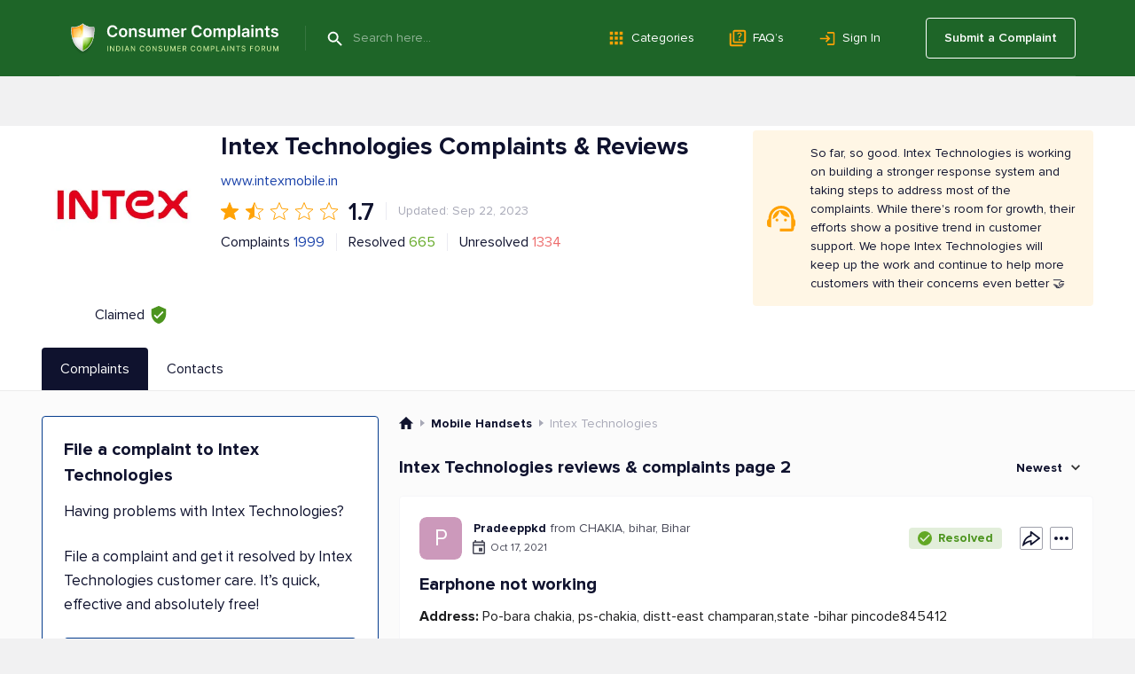

--- FILE ---
content_type: text/html; charset=UTF-8
request_url: https://www.consumercomplaints.in/intex-technologies-b102608/page/2
body_size: 20643
content:
<!DOCTYPE html><html lang="en"><head>
<script async src="https://cdn.fuseplatform.net/publift/tags/2/4157/fuse.js"></script>
<title>Intex Technologies Complaints &amp; Reviews | Page 2</title><meta name="viewport" content="width=device-width, initial-scale=1">
<link rel="prev" href="/intex-technologies-b102608">
<link rel="next" href="/intex-technologies-b102608/page/3">
<meta name="description" content="Read consumer reviews of Intex Technologies. Submit your complaint to Intex Technologies customer care service. Page 2">
<meta name="keywords" content="intex technologies, customer care, resolved, complaints, forum, contacts+91 12 0388 1000, Page 2">
<link rel="canonical" href="https://www.consumercomplaints.in/intex-technologies-b102608/page/2">
<script>fw=[];(function(d,u,z,w,v,y,l,k,m){while(h=u.pop()){a=d[w]('link');a.rel='stylesheet';a.href=h;d[y](k)[0][v](a);}try{if('sessionStorage' in window){d.cookie=m+'=;domain='+l+';expires=Thu, 01 Jan 1970 00:00:01 GMT;';s=sessionStorage;t=s.getItem(m);if(!t){s.setItem(m,d[z](m).innerHTML);t=s.getItem(m);}if(t){d.cookie=m+'=1;domain='+l;if(!d[z](m))(a=d[w]('style')).innerHTML=t;d[y](k)[0][v](a);}}}catch(e){}})(document,[''],'getElementById','createElement','appendChild','getElementsByTagName','www.consumercomplaints.in','head','fwplc');</script>
<style>.ads-bn-above-header{width: 100%;}.ads-bn-above-header > div{max-width: 1186px;min-width: 280px;padding: 28px 20px;margin: 0 auto;text-align: center;vertical-align: middle;}.ads-bn-above-header + .company-section{padding-top: 0;}.ads-compl-after-text{margin-top: 20px;}</style>
<link rel="stylesheet" href="/fw/6cf29b5e50e0616a0a9837d15341af0e.css?1767778919">
<link rel="preconnect" href="https://fonts.googleapis.com" ><link rel="preconnect" href="https://fonts.gstatic.com" crossorigin><link rel="preconnect" href="https://www.googletagservices.com" ><link rel="preconnect" href="https://www.google-analytics.com" ><link rel="preconnect" href="https://graph.facebook.com" >
<link rel="apple-touch-icon" sizes="57x57" href="/apple-touch-icon-114.png"/><link rel="apple-touch-icon" sizes="114x114" href="/apple-touch-icon-114.png"/><link rel="apple-touch-icon" sizes="72x72" href="/apple-touch-icon-144.png"/><link rel="apple-touch-icon" sizes="144x144" href="/apple-touch-icon-144.png"/><link rel="Shortcut Icon" href="/favicon.ico"><script async src="https://www.googletagmanager.com/gtag/js?id=G-YMN0XSFFDD"></script><script> window.dataLayer = window.dataLayer || [];
	function gtag(){dataLayer.push(arguments);}
	gtag('js', new Date());

	gtag('config', 'G-YMN0XSFFDD');
</script></head><body id="allcontent" class="body" style="padding-top:0"><div id="greyscreen"></div><script>var WebsiteConfig = {facebookAppID: "731353872396959", userType: "guest", isUser: false};</script><script> function cookieLoad() {
		var f=document.createElement('script');
		f.setAttribute("type","text/javascript");
		f.setAttribute("src", '');
		document.getElementsByTagName("head")[0].appendChild(f);
	}
</script><script>cookieLoad();</script>
<header class="page-header page-header_absolute_tmp_old"><div class="page-header__overlay"></div><div class="page-header__wrap"><div class="page-header__btn"><span class="page-header__btn-line"></span><span class="page-header__btn-line"></span><span class="page-header__btn-line"></span><span class="page-header__btn-line"></span></div><div class="page-header__column"><a class="page-header__logo" href="/"><img class="page-header__logo-img" src="/img/logo/logo.svg" alt="Icon"/><img class="page-header__logo-slogan" src="/img/logo/slogan.svg" alt="Consumer Complaints - Indian Consumer Complaints Forum"/></a><div class="page-header__search"><span class="page-header__search-btn" type="submit"></span><div class="page-header__search-ins"><form class="page-header__search-wrap" method="get" action="/"><button class="page-header__search-submit" type="submit"></button><input class="page-header__search-input" type="text" name="search" value="" placeholder="Search here..." autocomplete="off"/></form></div></div></div><ul class="page-header__menu page-header__menu_row"><li class="page-header__menu-item"><a class="page-header__menu-link page-header__menu-link_category" href="/categories">Categories</a></li><li class="page-header__menu-item"><a class="page-header__menu-link page-header__menu-link_faq" href="/faq/">FAQ’s</a></li><li class="page-header__menu-item"><a class="page-header__menu-link page-header__menu-link_signin" href="#" onclick="
						UserLogin.OnSuccess=function(){location.reload()};
						UserRegistration.OnSuccess=function(){location.href='https://www.consumercomplaints.in/new_complaint/'};
						return UserLogin.Show()
						">Sign In</a></li></ul><div class="page-header__user"><a class="page-header__user-submit" href="/new_complaint/">Submit a Complaint</a></div></div><div class="page-header__mob-dropdown"><ul class="page-header__menu"><li class="page-header__menu-item"><a class="page-header__menu-link page-header__menu-link_submit" href="/new_complaint/">Submit a Complaint</a></li><li class="page-header__menu-item"><a class="page-header__menu-link page-header__menu-link_category" href="/categories">Categories</a></li><li class="page-header__menu-item"><a class="page-header__menu-link page-header__menu-link_faq" href="/faq/">FAQ’s</a></li><li class="page-header__menu-item"><a class="page-header__menu-link page-header__menu-link_signin" href="#" onclick="
							UserLogin.OnSuccess=function(){location.reload()};
							UserRegistration.OnSuccess=function(){location.href='https://www.consumercomplaints.in/new_complaint/'};
							return UserLogin.Show()
							">Sign In</a></li></ul></div></header> <div class="ads-bn-above-header"><div data-fuse="header_leaderboard"></div></div><div class="company-section">
    <div class="page-container__wrap">
        <div class="company-section__header">
            <div class="company-section__logo-col">
                                                                                    <div class="company-section__logo">
                            <img class="company-section__logo-img" src="/thumb.php?bname=1&amp;src=intex-mobile.jpg&amp;wmax=280&amp;hmax=280&amp;quality=90&amp;nocrop=1" alt="Intex Technologies Logo"
                                 title="Intex Technologies Logo">
                        </div>
                                                    <div class="company-section__claimed"
                     title="This status means that a representative from Intex Technologies has officially registered with ConsumerComplaints.in and confirmed their connection to the company. Claimed profiles, like Intex Technologies's, are managed by the company's representatives. They can respond to reviews and update information about the company, helping to ensure that the details are accurate and that they maintain communication with consumers.">
                    <div class="company-section__claimed-text">Claimed</div>
                    <div class="company-section__icon"></div>
                </div>
            </div>
            <div class="company-section__box">
                <div class="company-section__header-wrap">
                    <div class="company-section__header-column">
                        <div class="company-section__row">
                            <div class="company-section__col-head">
                                <h1 class="company-section__title">
                                                                        Intex Technologies Complaints &amp; Reviews                                                                    </h1>
                                                            </div>
                        </div>
                                                                                    <div class="company-section__main-website">
                                    <a href="http://www.intexmobile.in"
                                       target="_blank"
                                       rel="noopener noreferrer nofollow"
                                       class="company-section__main-website-link">www.intexmobile.in</a>
                                </div>
                                                        <div class="company-section__row company-section__row_rate">
                                <div class="rate-row">
                                                                                                                        <div class="rate-row__item-full"></div>
                                                                                                                                                                <div class="rate-row__item-half"></div>
                                                                                                                                                                <div class="rate-row__item-empty"></div>
                                                                                                                                                                <div class="rate-row__item-empty"></div>
                                                                                                                                                                <div class="rate-row__item-empty"></div>
                                                                                                                <div class="rate-row__num">1.7</div>
                                </div>
                                <div class="company-section__sep"></div>
                                <div class="company-section__upd">
                                                                            Updated: Sep 22, 2023
                                                                    </div>
                            </div>
                            <div class="company-section__row company-section__row_wrap">
                                <div class="company-section__row company-section__row_items">
                                    <div class="company-section__item company-section__item_complaints">
                                                                                    Complaints <a href="#sorted">1999</a>
                                                                            </div>
                                    <div class="company-section__sep"></div>
                                    <div class="company-section__item company-section__item_resolved">
                                        Resolved
                                        <div class="company-section__item-num">665</div>
                                    </div>
                                    <div class="company-section__sep"></div>
                                    <div class="company-section__item company-section__item_unresolved">
                                        Unresolved
                                        <div class="company-section__item-num">1334</div>
                                    </div>
                                </div>
                            </div>
                                            </div>
                                            

    <div class="company-section__infobox company-section__infobox_warning">
        So far, so good. Intex Technologies is working on building a stronger response system and taking steps to address most of the complaints. While there's room for growth, their efforts show a positive trend in customer support. We hope Intex Technologies will keep up the work and continue to help more customers with their concerns even better 🤝
    </div>


                                    </div>

                                            </div>

        </div>
    </div>
</div>
<div class="tabs-block" id="bname-tabs">
    <div class="page-container__wrap">
        <div class="tabs-block__navi">
                            <div class="tabs-block__link tabs-block__link_active">Complaints</div>
                                        <a class="tabs-block__link" href="/intex-technologies-b102608/customer-care">Contacts</a>
                                </div>
    </div>
</div><div class="overlay"></div>
<div class="tabs-block__wrap"><div class="page-container__wrap"><div class="tabs-block__content tabs-block__content_active"><div class="company-section__wrap" itemscope itemtype="https://schema.org/LocalBusiness"><meta itemprop="image" content="/thumb.php?bname=1&src=intex-mobile.jpg&wmax=900&hmax=900&quality=90&nocrop=1"><meta itemprop="logo" content="/thumb.php?bname=1&src=intex-mobile.jpg&wmax=900&hmax=900&quality=90&nocrop=1"><meta itemprop="identifier" content="https://www.consumercomplaints.in/intex-technologies-b102608/page/2"><meta itemprop="telephone" content="1860 108 5555 "><meta itemprop="name" content="Intex Technologies"><meta itemprop="url" content="/intex-technologies-b102608"><meta itemprop="legalName" content="Intex Technologies (India) Ltd."><div class="company-section__column-left"> <div class="ads-bn-under-file-a-complaint"><div data-fuse="Incontent_Interscroller"></div></div> <div class="file-complaints"><h3 class="file-complaints__title">File a complaint to Intex Technologies</h3><p class="file-complaints__content">Having problems with Intex Technologies?</p><p class="file-complaints__content"> File a complaint and get it resolved by Intex Technologies customer care. It’s quick, effective and absolutely free! </p><div class="file-complaints__btn" onclick="redirect.submitBnameComplaint(102608)">SUBMIT A COMPLAINT</div></div>
</div><div class="company-section__column-right"><div class="breadcrumbs breadcrumbs_view_bname_with_tabs" itemscope itemtype="https://schema.org/BreadcrumbList">
    <div class="breadcrumbs__item" itemprop="itemListElement" itemscope itemtype="https://schema.org/ListItem">
        <a href="/" class="breadcrumbs__home" itemprop="item">
            <meta itemprop="position" content="1" />
            <meta itemprop="name" content="ConsumerComplaints.in" />
        </a>
    </div><div class="breadcrumbs__item" itemprop="itemListElement" itemscope itemtype="https://schema.org/ListItem">
    <a href="/bysubcategory/mobile-handsets" class="breadcrumbs__link" itemprop="item">
        <span>Mobile Handsets</span> 
        <meta itemprop="name" content="Mobile Handsets" />
        <meta itemprop="position" content="2" />
    </a>
</div><div class="breadcrumbs__item" itemprop="itemListElement" itemscope itemtype="https://schema.org/ListItem">
    <span itemprop="name">Intex Technologies</span> 
    <meta itemprop="position" content="3" />
</div></div><a name="sorted"></a><div class="block-header block-header_in-section"><h3 class="block-header__name block-header__name_black"> Intex Technologies reviews & complaints page 2 </h3><div class="block-header__column"><div class="sorting-unit"><div class="sorting-unit__box"> Newest </div><div class="sorting-unit__dropdown"><ul class="sorting-unit__list"><li class="sorting-unit__item" onclick="bname.sortComplaints( '/intex-technologies-b102608', 'newest' )">Newest</li><li class="sorting-unit__item "
                        onclick="bname.sortComplaints( '/intex-technologies-b102608', 'helpful' )">Most Helpful</li><li class="sorting-unit__item "
                        onclick="bname.sortComplaints( '/intex-technologies-b102608', 'popular' )">Most Popular</li><li class="sorting-unit__item "
                        onclick="bname.sortComplaints( '/intex-technologies-b102608', 'resolved' )">Resolved</li><li class="sorting-unit__item "
                        onclick="bname.sortComplaints( '/intex-technologies-b102608', 'media' )">Contains Photos or Videos</li><li class="sorting-unit__item "
                        onclick="bname.sortComplaints( '/intex-technologies-b102608', 'oldest' )">Oldest</li></ul></div></div></div></div>
<div id="c3017326" class="complaint-box"><a name="cl3017326" class="link-anchor"></a><a name="cl3017326--post-your-comment" class="link-anchor"></a><div class="complaint-box__box"  itemscope itemtype="https://schema.org/Review"><div class="complaint-box__header"><div class="complaint-box__header-row"><div class="complaint-box__row"><div class="complaint-box__ins"><div class="author-box" onclick="document.location.href='/profile-4158729';return false;"><div class="author-box__avatar"><div class="author-box__avatar P">P</div></div><div class="author-box__column"><div class="author-box__row-profile"><div class="author-box__user "><b class="author-box__user_bold">Pradeeppkd</b></div><div class="author-box__location"> from CHAKIA, bihar, Bihar </div></div><div class="author-box__row-info"><div class="author-box__date">Oct 17, 2021</div></div></div></div>
</div></div><div class="complaint-box__header-column"><div class="complaint-box__resolved" style="cursor: default;"> Resolved </div><div class="complaint-tools__btn complaint-tools__btn_share" title="Share" onclick="advcomplaint.showMenu( this, 'share' )"><div class="complaint-tools__share-block"><div onclick="advcomplaint.share( '3017326', 'facebook' )" class="complaint-tools__share-block-link complaint-tools__share-block-link_fb"></div><div onclick="advcomplaint.share( '3017326', 'pinterest' )" class="complaint-tools__share-block-link complaint-tools__share-block-link_pin"></div><div onclick="advcomplaint.share( '3017326', 'twitter' )" class="complaint-tools__share-block-link complaint-tools__share-block-link_tw"></div><div onclick="advcomplaint.share( '3017326', 'linkedin' )" class="complaint-tools__share-block-link complaint-tools__share-block-link_linkedin"></div><div onclick="advcomplaint.share( '3017326', 'messenger' )" class="complaint-tools__share-block-link complaint-tools__share-block-link_messenger"></div><div onclick="advcomplaint.share( '3017326', 'whatsapp' )" class="complaint-tools__share-block-link complaint-tools__share-block-link_whatsapp"></div></div></div><div class="complaint-tools complaint-tools_with-dropdown" onclick="advcomplaint.showMenu( this, 'dots' )"><div class="complaint-tools__dropdown complaint-tools__dropdown_menu"><div onclick="return advcomplaint.openReportDialog(3017326)" class="complaint-tools__btn complaint-tools__btn_report"> Report </div><div onclick="return advcomplaint.copyLink( 3017326, '#c3017326 input[name=copyLink]' )" class="complaint-tools__btn complaint-tools__btn_copy"> Copy </div></div><input name="copyLink" type="text" style="display: none;"/><span class="complaint-tools__btn complaint-tools__btn_more"></span></div></div></div><div class="complaint-box__header-mobile"><div class="complaint-box__resolved" style="cursor: default;"> Resolved </div></div><span itemprop="author" itemscope itemtype="https://schema.org/Person"><meta itemprop="name" content="Pradeeppkd"/><meta itemprop="url" content="/profile-4158729"/><span itemprop="address" itemscope itemtype="https://schema.org/PostalAddress"><meta itemprop="addressCountry" content="India"/><meta itemprop="addressRegion" content="Bihar"/><meta itemprop="addressLocality" content="CHAKIA, bihar"/></span></span><meta itemprop="datePublished" content="2021-10-17"><meta itemprop="headline" content="Earphone not working"><span itemprop="publisher" itemscope itemtype="https://schema.org/Organization"><meta itemprop="name" content="Consumer Complaints India"/><meta itemprop="sameAs" content="https://www.consumercomplaints.in" /></span><meta itemprop="inLanguage" content="en"><h4 itemscope itemprop="itemReviewed" itemtype="https://schema.org/Organization" class="complaint-box__title"><span class="like-a" id="cmcc3017326"><meta itemprop="name" content="Intex Technologies"/>Earphone not working </span></h4></div>   <div class="complaint-box__text" id="cctxt3017326"><div class="complaint-box__more-txt"><table class="custom-fields" width="100%"><tr><td class="name"><b>Address:</b> Po-bara chakia, ps-chakia, distt-east champaran,state -bihar pincode845412</td></tr></table><br><div itemprop="reviewBody">Earphone not working</div><div class="resolved-text"><div class="resolved-text-date">Oct 17, 2021</div><b class="resolved-text-title">Complaint marked as <strong class="resolved-text-title__icon">Resolved</strong></b>&nbsp; <div class="resolved-text-info">Earphone nor working</div></div>
<div class="resolved-text resolved-text_sended"><div class="resolved-text-info"><strong class="resolved-text-name">Intex Technologies</strong> customer support has been notified about the posted complaint. </div></div>
</div></div><div class="complaint-tools complaint-tools_flex"><div class="complaint-tools__column complaint-tools__column_helpful"><div onclick="return advcomplaint.toggleHelpful( 3017326 )" class="complaint-tools__btn complaint-tools__btn_help" title="Helpful"> Helpful </div><div class="complaint-tools__comments complaint-tools__comments_desktop"></div><div class="complaint-tools__comments complaint-tools__comments_mobile"> Found this helpful? </div></div><div class="complaint-tools__column complaint-tools__column_comments"><div onclick="$('#c3017326 .complaint-box__more-add-comment').toggleClass('complaint-box__more-add-comment_show');" class="complaint-tools__btn complaint-tools__btn_reply" title="Add a comment"> Write a comment </div><div class="complaint-tools__btn complaint-tools__btn_share" title="Share" onclick="advcomplaint.showMenu( this, 'share' )"><div class="complaint-tools__share-block"><div onclick="advcomplaint.share( '3017326', 'facebook' )" class="complaint-tools__share-block-link complaint-tools__share-block-link_fb"></div><div onclick="advcomplaint.share( '3017326', 'pinterest' )" class="complaint-tools__share-block-link complaint-tools__share-block-link_pin"></div><div onclick="advcomplaint.share( '3017326', 'twitter' )" class="complaint-tools__share-block-link complaint-tools__share-block-link_tw"></div><div onclick="advcomplaint.share( '3017326', 'linkedin' )" class="complaint-tools__share-block-link complaint-tools__share-block-link_linkedin"></div><div onclick="advcomplaint.share( '3017326', 'messenger' )" class="complaint-tools__share-block-link complaint-tools__share-block-link_messenger"></div><div onclick="advcomplaint.share( '3017326', 'whatsapp' )" class="complaint-tools__share-block-link complaint-tools__share-block-link_whatsapp"></div></div></div><div class="complaint-tools complaint-tools_with-dropdown" onclick="advcomplaint.showMenu( this, 'dots' )"><div class="complaint-tools__dropdown complaint-tools__dropdown_menu"><div onclick="return advcomplaint.openReportDialog(3017326)" class="complaint-tools__btn complaint-tools__btn_report"> Report </div><div onclick="return advcomplaint.copyLink( 3017326, '#c3017326 input[name=copyLink]' )" class="complaint-tools__btn complaint-tools__btn_copy"> Copy </div></div><input name="copyLink" type="text" style="display: none;"/><span class="complaint-tools__btn complaint-tools__btn_more"></span></div></div></div><div class="complaint-box__more-add-comment"><div class="block-header block-header_comment-form"><h3 class="block-header__name block-header__name_black">Post your Comment</h3><div class="block-header__column"><a href="/comment-guidelines.html" target="_blank" class="block-header__guide-link">Comment Guidelines</a></div></div><div id="addcomment3017326" class="post-comment"><form method="post" action="/ajax.php?addcomment=3017326"><input type=hidden name="is_update" value="0"><input type=hidden name="post_reply" value="0"><input type=hidden name="spititout" value="Submit"><input type=hidden name="stars" value=""/><input type=hidden name="_no_rating" value="1"><ul class="red errors"></ul><div style="text-align:center;display:none;"><b>I want to submit</b><input type="radio" name="score" value="D" style="vertical-align:bottom;margin-left:20px;"> Complaint <input type="radio" name="score" value="A" style="vertical-align:bottom;margin-left:15px;"> Positive Review <input type="radio" name="score" value="N" checked style="vertical-align:bottom;margin-left:15px;"> Neutral Comment </div><div class="txtareawrap form"><textarea name="text" placeholder="Write a comment..."></textarea></div><div><div class="image-list files"></div><div class="add-image-block"><input type="file" name="file" style="position:absolute;margin-left:-5000px;"><div class="foto-btn"><div class="foto-btn-link" onclick="$(this).parent().prev().click();return false;">Add Image</div></div><div class="width300 progress"><div></div></div></div></div><div><div class="post-comment__captcha"><img src="https://www.consumercomplaints.in/captcha/captcha.php" width="120" height="50" class="captcha" alt="code"><img src="https://www.consumercomplaints.in/img/arrow1.png" width="23" height="16" class="arrow" alt=""><input type=text name="code" class="forminpt"></div></div><div class="post-comment__wrap"><div class="post-comment__terms"> By clicking Submit you agree to our <a href="/terms-conditions.html" target="_blank">Terms of Use</a></div><div class="post-comment__btn submit" onclick="$(this).closest('form').submit();">Submit</div></div></form></div><script>
fw.push(function () {
	var rootBlock = $( '#addcomment3017326' );
	
	// bind ratting event handlers
	rootBlock.find( "a[data-ratting]" ).click( function () {
		var val = $(this).attr( "data-ratting" );
		
		rootBlock.find( "input[name=stars]" ).val( val );
		rootBlock.find( "input[name='_no_rating']" ).prop( "checked", false );
		
		return false;
	}).mouseover( function () {
		var val = $(this).attr( "data-ratting" );
		
		rootBlock.find( ".stars-big" ).attr( "class", "stars-big stars-big-" + val );
	}).mouseout( function () {
		var formRatting = rootBlock.find( "input[name=stars]" ).val();
		
		rootBlock.find( ".stars-big" ).attr( "class", "stars-big stars-big-" + formRatting );
		rootBlock.find( "input[name='_no_rating']" ).prop( "checked", formRatting.length && formRatting > 0 ? false : true );
	});
	
	rootBlock.find( "input[name=_no_rating]" ).click( function () {
		rootBlock.find( "input[name=stars]" ).val( "" );
		rootBlock.find( ".stars-big" ).attr( "class", "stars-big" );
	});
	
	// submit button event
	rootBlock.find( "form" ).on('submit', addcomment);
	
	// upload button event
	rootBlock.find( "input[name=file]" ).fileupload({
		url: 'https://www.consumercomplaints.in/ajax.php?fileupload=comment',
		dataType: 'json',
		send: function (e, data) {

		},
		done: function (e, data) {
			data.donefinished(data);
		},
		donefinished: function(data) {
			rootBlock.find('.progress').fadeOut('slow');
			if (typeof(data.result.error) != 'undefined') {
				alert(data.result.error);
			} else {
				var div = $('<div class="del" title="Delete" style="display:none"></div>');
				div.attr('id', data.result.id);
				div.css('background-image','url('+data.result.src+')');
				div.on('click', function(){
					$.getJSON('https://www.consumercomplaints.in/ajax.php?fileupload=comment&delete='+this.id)
						.done(function(data) {
							if (typeof(data.done) != 'undefined') {
							   $('#'+data.id).fadeOut('slow', function() {
								   $('#'+data.id).remove();
							   });
							}
						});
				});
				div.appendTo( rootBlock.find( ".files" ) );
				rootBlock.find( ".files" ).find('div:hidden').fadeIn('slow');
			}
		},
		fail: function() {
			alert("System error! Can't upload file!");
		},
		progressall: function (e, data) {
			var progress = parseInt(data.loaded / data.total * 100, 10);
			rootBlock.find('.progress').show().css( 'width', progress + '%' );
		}
	});
});
</script>
</div></div></div><div class="in-ads-min-height"></div> <div id="c3005121" class="complaint-box"><a name="cl3005121" class="link-anchor"></a><a name="cl3005121--post-your-comment" class="link-anchor"></a><div class="complaint-box__box"  itemscope itemtype="https://schema.org/Review"><div class="complaint-box__header"><div class="complaint-box__header-row"><div class="complaint-box__row"><div class="complaint-box__ins"><div class="author-box" onclick="document.location.href='/profile-4145157';return false;"><div class="author-box__avatar"><div class="author-box__avatar S">S</div></div><div class="author-box__column"><div class="author-box__row-profile"><div class="author-box__user "><b class="author-box__user_bold">saanvi ray</b></div></div><div class="author-box__row-info"><div class="author-box__date">Oct 4, 2021</div></div></div></div>
</div></div><div class="complaint-box__header-column"><div class="complaint-tools__btn complaint-tools__btn_share" title="Share" onclick="advcomplaint.showMenu( this, 'share' )"><div class="complaint-tools__share-block"><div onclick="advcomplaint.share( '3005121', 'facebook' )" class="complaint-tools__share-block-link complaint-tools__share-block-link_fb"></div><div onclick="advcomplaint.share( '3005121', 'pinterest' )" class="complaint-tools__share-block-link complaint-tools__share-block-link_pin"></div><div onclick="advcomplaint.share( '3005121', 'twitter' )" class="complaint-tools__share-block-link complaint-tools__share-block-link_tw"></div><div onclick="advcomplaint.share( '3005121', 'linkedin' )" class="complaint-tools__share-block-link complaint-tools__share-block-link_linkedin"></div><div onclick="advcomplaint.share( '3005121', 'messenger' )" class="complaint-tools__share-block-link complaint-tools__share-block-link_messenger"></div><div onclick="advcomplaint.share( '3005121', 'whatsapp' )" class="complaint-tools__share-block-link complaint-tools__share-block-link_whatsapp"></div></div></div><div class="complaint-tools complaint-tools_with-dropdown" onclick="advcomplaint.showMenu( this, 'dots' )"><div class="complaint-tools__dropdown complaint-tools__dropdown_menu"><div onclick="return advcomplaint.openReportDialog(3005121)" class="complaint-tools__btn complaint-tools__btn_report"> Report </div><div onclick="return advcomplaint.copyLink( 3005121, '#c3005121 input[name=copyLink]' )" class="complaint-tools__btn complaint-tools__btn_copy"> Copy </div></div><input name="copyLink" type="text" style="display: none;"/><span class="complaint-tools__btn complaint-tools__btn_more"></span></div></div></div><div class="complaint-box__header-mobile"></div><span itemprop="author" itemscope itemtype="https://schema.org/Person"><meta itemprop="name" content="saanvi ray"/><meta itemprop="url" content="/profile-4145157"/></span><meta itemprop="datePublished" content="2021-10-04"><meta itemprop="headline" content="Intex LED 32&#039; Model - 3213"><span itemprop="publisher" itemscope itemtype="https://schema.org/Organization"><meta itemprop="name" content="Consumer Complaints India"/><meta itemprop="sameAs" content="https://www.consumercomplaints.in" /></span><meta itemprop="inLanguage" content="en"><h4 itemscope itemprop="itemReviewed" itemtype="https://schema.org/Organization" class="complaint-box__title"><span class="like-a" id="cmcc3005121"><meta itemprop="name" content="Intex Technologies"/>Intex LED 32&#039; Model - 3213 </span></h4></div>   <div class="complaint-box__text" id="cctxt3005121"><div class="complaint-box__more-txt"><table class="custom-fields" width="100%"><tr><td class="name"><b>Address:</b> Burdwan. Baburbag. indraprastha.post - rajbati. dist - burdwan pin- 713104 (west bengal)</td></tr></table><br><div itemprop="reviewBody">Not Functioning at present.</div>
<div class="resolved-text resolved-text_sended"><div class="resolved-text-info"><strong class="resolved-text-name">Intex Technologies</strong> customer support has been notified about the posted complaint. </div></div>
</div></div><div class="complaint-tools complaint-tools_flex"><div class="complaint-tools__column complaint-tools__column_helpful"><div onclick="return advcomplaint.toggleHelpful( 3005121 )" class="complaint-tools__btn complaint-tools__btn_help" title="Helpful"> Helpful </div><div class="complaint-tools__comments complaint-tools__comments_desktop"></div><div class="complaint-tools__comments complaint-tools__comments_mobile"> Found this helpful? </div></div><div class="complaint-tools__column complaint-tools__column_comments"><div onclick="$('#c3005121 .complaint-box__more-add-comment').toggleClass('complaint-box__more-add-comment_show');" class="complaint-tools__btn complaint-tools__btn_reply" title="Add a comment"> Write a comment </div><div class="complaint-tools__btn complaint-tools__btn_share" title="Share" onclick="advcomplaint.showMenu( this, 'share' )"><div class="complaint-tools__share-block"><div onclick="advcomplaint.share( '3005121', 'facebook' )" class="complaint-tools__share-block-link complaint-tools__share-block-link_fb"></div><div onclick="advcomplaint.share( '3005121', 'pinterest' )" class="complaint-tools__share-block-link complaint-tools__share-block-link_pin"></div><div onclick="advcomplaint.share( '3005121', 'twitter' )" class="complaint-tools__share-block-link complaint-tools__share-block-link_tw"></div><div onclick="advcomplaint.share( '3005121', 'linkedin' )" class="complaint-tools__share-block-link complaint-tools__share-block-link_linkedin"></div><div onclick="advcomplaint.share( '3005121', 'messenger' )" class="complaint-tools__share-block-link complaint-tools__share-block-link_messenger"></div><div onclick="advcomplaint.share( '3005121', 'whatsapp' )" class="complaint-tools__share-block-link complaint-tools__share-block-link_whatsapp"></div></div></div><div class="complaint-tools complaint-tools_with-dropdown" onclick="advcomplaint.showMenu( this, 'dots' )"><div class="complaint-tools__dropdown complaint-tools__dropdown_menu"><div onclick="return advcomplaint.openReportDialog(3005121)" class="complaint-tools__btn complaint-tools__btn_report"> Report </div><div onclick="return advcomplaint.copyLink( 3005121, '#c3005121 input[name=copyLink]' )" class="complaint-tools__btn complaint-tools__btn_copy"> Copy </div></div><input name="copyLink" type="text" style="display: none;"/><span class="complaint-tools__btn complaint-tools__btn_more"></span></div></div></div><div class="complaint-box__more-add-comment"><div class="block-header block-header_comment-form"><h3 class="block-header__name block-header__name_black">Post your Comment</h3><div class="block-header__column"><a href="/comment-guidelines.html" target="_blank" class="block-header__guide-link">Comment Guidelines</a></div></div><div id="addcomment3005121" class="post-comment"><form method="post" action="/ajax.php?addcomment=3005121"><input type=hidden name="is_update" value="0"><input type=hidden name="post_reply" value="0"><input type=hidden name="spititout" value="Submit"><input type=hidden name="stars" value=""/><input type=hidden name="_no_rating" value="1"><ul class="red errors"></ul><div style="text-align:center;display:none;"><b>I want to submit</b><input type="radio" name="score" value="D" style="vertical-align:bottom;margin-left:20px;"> Complaint <input type="radio" name="score" value="A" style="vertical-align:bottom;margin-left:15px;"> Positive Review <input type="radio" name="score" value="N" checked style="vertical-align:bottom;margin-left:15px;"> Neutral Comment </div><div class="txtareawrap form"><textarea name="text" placeholder="Write a comment..."></textarea></div><div><div class="image-list files"></div><div class="add-image-block"><input type="file" name="file" style="position:absolute;margin-left:-5000px;"><div class="foto-btn"><div class="foto-btn-link" onclick="$(this).parent().prev().click();return false;">Add Image</div></div><div class="width300 progress"><div></div></div></div></div><div><div class="post-comment__captcha"><img src="https://www.consumercomplaints.in/captcha/captcha.php" width="120" height="50" class="captcha" alt="code"><img src="https://www.consumercomplaints.in/img/arrow1.png" width="23" height="16" class="arrow" alt=""><input type=text name="code" class="forminpt"></div></div><div class="post-comment__wrap"><div class="post-comment__terms"> By clicking Submit you agree to our <a href="/terms-conditions.html" target="_blank">Terms of Use</a></div><div class="post-comment__btn submit" onclick="$(this).closest('form').submit();">Submit</div></div></form></div><script>
fw.push(function () {
	var rootBlock = $( '#addcomment3005121' );
	
	// bind ratting event handlers
	rootBlock.find( "a[data-ratting]" ).click( function () {
		var val = $(this).attr( "data-ratting" );
		
		rootBlock.find( "input[name=stars]" ).val( val );
		rootBlock.find( "input[name='_no_rating']" ).prop( "checked", false );
		
		return false;
	}).mouseover( function () {
		var val = $(this).attr( "data-ratting" );
		
		rootBlock.find( ".stars-big" ).attr( "class", "stars-big stars-big-" + val );
	}).mouseout( function () {
		var formRatting = rootBlock.find( "input[name=stars]" ).val();
		
		rootBlock.find( ".stars-big" ).attr( "class", "stars-big stars-big-" + formRatting );
		rootBlock.find( "input[name='_no_rating']" ).prop( "checked", formRatting.length && formRatting > 0 ? false : true );
	});
	
	rootBlock.find( "input[name=_no_rating]" ).click( function () {
		rootBlock.find( "input[name=stars]" ).val( "" );
		rootBlock.find( ".stars-big" ).attr( "class", "stars-big" );
	});
	
	// submit button event
	rootBlock.find( "form" ).on('submit', addcomment);
	
	// upload button event
	rootBlock.find( "input[name=file]" ).fileupload({
		url: 'https://www.consumercomplaints.in/ajax.php?fileupload=comment',
		dataType: 'json',
		send: function (e, data) {

		},
		done: function (e, data) {
			data.donefinished(data);
		},
		donefinished: function(data) {
			rootBlock.find('.progress').fadeOut('slow');
			if (typeof(data.result.error) != 'undefined') {
				alert(data.result.error);
			} else {
				var div = $('<div class="del" title="Delete" style="display:none"></div>');
				div.attr('id', data.result.id);
				div.css('background-image','url('+data.result.src+')');
				div.on('click', function(){
					$.getJSON('https://www.consumercomplaints.in/ajax.php?fileupload=comment&delete='+this.id)
						.done(function(data) {
							if (typeof(data.done) != 'undefined') {
							   $('#'+data.id).fadeOut('slow', function() {
								   $('#'+data.id).remove();
							   });
							}
						});
				});
				div.appendTo( rootBlock.find( ".files" ) );
				rootBlock.find( ".files" ).find('div:hidden').fadeIn('slow');
			}
		},
		fail: function() {
			alert("System error! Can't upload file!");
		},
		progressall: function (e, data) {
			var progress = parseInt(data.loaded / data.total * 100, 10);
			rootBlock.find('.progress').show().css( 'width', progress + '%' );
		}
	});
});
</script>
</div></div></div><div class="in-ads-min-height"></div> <div id="c2992534" class="complaint-box"><a name="cl2992534" class="link-anchor"></a><a name="cl2992534--post-your-comment" class="link-anchor"></a><div class="complaint-box__box"  itemscope itemtype="https://schema.org/Review"><div class="complaint-box__header"><div class="complaint-box__header-row"><div class="complaint-box__row"><div class="complaint-box__ins"><div class="author-box" onclick="document.location.href='/profile-4130798';return false;"><div class="author-box__avatar"><div class="author-box__avatar N">N</div></div><div class="author-box__column"><div class="author-box__row-profile"><div class="author-box__user "><b class="author-box__user_bold">Nilesh Narvekar</b></div></div><div class="author-box__row-info"><div class="author-box__date">Sep 20, 2021</div></div></div></div>
</div></div><div class="complaint-box__header-column"><div class="complaint-tools__btn complaint-tools__btn_share" title="Share" onclick="advcomplaint.showMenu( this, 'share' )"><div class="complaint-tools__share-block"><div onclick="advcomplaint.share( '2992534', 'facebook' )" class="complaint-tools__share-block-link complaint-tools__share-block-link_fb"></div><div onclick="advcomplaint.share( '2992534', 'pinterest' )" class="complaint-tools__share-block-link complaint-tools__share-block-link_pin"></div><div onclick="advcomplaint.share( '2992534', 'twitter' )" class="complaint-tools__share-block-link complaint-tools__share-block-link_tw"></div><div onclick="advcomplaint.share( '2992534', 'linkedin' )" class="complaint-tools__share-block-link complaint-tools__share-block-link_linkedin"></div><div onclick="advcomplaint.share( '2992534', 'messenger' )" class="complaint-tools__share-block-link complaint-tools__share-block-link_messenger"></div><div onclick="advcomplaint.share( '2992534', 'whatsapp' )" class="complaint-tools__share-block-link complaint-tools__share-block-link_whatsapp"></div></div></div><div class="complaint-tools complaint-tools_with-dropdown" onclick="advcomplaint.showMenu( this, 'dots' )"><div class="complaint-tools__dropdown complaint-tools__dropdown_menu"><div onclick="return advcomplaint.openReportDialog(2992534)" class="complaint-tools__btn complaint-tools__btn_report"> Report </div><div onclick="return advcomplaint.copyLink( 2992534, '#c2992534 input[name=copyLink]' )" class="complaint-tools__btn complaint-tools__btn_copy"> Copy </div></div><input name="copyLink" type="text" style="display: none;"/><span class="complaint-tools__btn complaint-tools__btn_more"></span></div></div></div><div class="complaint-box__header-mobile"></div><span itemprop="author" itemscope itemtype="https://schema.org/Person"><meta itemprop="name" content="Nilesh Narvekar"/><meta itemprop="url" content="/profile-4130798"/></span><meta itemprop="datePublished" content="2021-09-20"><meta itemprop="headline" content="Led tv starting problem"><span itemprop="publisher" itemscope itemtype="https://schema.org/Organization"><meta itemprop="name" content="Consumer Complaints India"/><meta itemprop="sameAs" content="https://www.consumercomplaints.in" /></span><meta itemprop="inLanguage" content="en"><h4 itemscope itemprop="itemReviewed" itemtype="https://schema.org/Organization" class="complaint-box__title"><span class="like-a" id="cmcc2992534"><meta itemprop="name" content="Intex Technologies"/>Led tv starting problem </span></h4></div>   <div class="complaint-box__text" id="cctxt2992534"><div class="complaint-box__more-txt"><table class="custom-fields" width="100%"><tr><td class="name"><b>Address:</b> NILESH NARVEKAR H NO 240 HINDALE WADA,NAROA BICHOLIM,GOA 403504</td></tr></table><br><div itemprop="reviewBody">Led TV doesn`t start</div>
<div class="resolved-text resolved-text_sended"><div class="resolved-text-info"><strong class="resolved-text-name">Intex Technologies</strong> customer support has been notified about the posted complaint. </div></div>
</div></div><div class="complaint-tools complaint-tools_flex"><div class="complaint-tools__column complaint-tools__column_helpful"><div onclick="return advcomplaint.toggleHelpful( 2992534 )" class="complaint-tools__btn complaint-tools__btn_help" title="Helpful"> Helpful </div><div class="complaint-tools__comments complaint-tools__comments_desktop"></div><div class="complaint-tools__comments complaint-tools__comments_mobile"> Found this helpful? </div></div><div class="complaint-tools__column complaint-tools__column_comments"><div onclick="$('#c2992534 .complaint-box__more-add-comment').toggleClass('complaint-box__more-add-comment_show');" class="complaint-tools__btn complaint-tools__btn_reply" title="Add a comment"> Write a comment </div><div class="complaint-tools__btn complaint-tools__btn_share" title="Share" onclick="advcomplaint.showMenu( this, 'share' )"><div class="complaint-tools__share-block"><div onclick="advcomplaint.share( '2992534', 'facebook' )" class="complaint-tools__share-block-link complaint-tools__share-block-link_fb"></div><div onclick="advcomplaint.share( '2992534', 'pinterest' )" class="complaint-tools__share-block-link complaint-tools__share-block-link_pin"></div><div onclick="advcomplaint.share( '2992534', 'twitter' )" class="complaint-tools__share-block-link complaint-tools__share-block-link_tw"></div><div onclick="advcomplaint.share( '2992534', 'linkedin' )" class="complaint-tools__share-block-link complaint-tools__share-block-link_linkedin"></div><div onclick="advcomplaint.share( '2992534', 'messenger' )" class="complaint-tools__share-block-link complaint-tools__share-block-link_messenger"></div><div onclick="advcomplaint.share( '2992534', 'whatsapp' )" class="complaint-tools__share-block-link complaint-tools__share-block-link_whatsapp"></div></div></div><div class="complaint-tools complaint-tools_with-dropdown" onclick="advcomplaint.showMenu( this, 'dots' )"><div class="complaint-tools__dropdown complaint-tools__dropdown_menu"><div onclick="return advcomplaint.openReportDialog(2992534)" class="complaint-tools__btn complaint-tools__btn_report"> Report </div><div onclick="return advcomplaint.copyLink( 2992534, '#c2992534 input[name=copyLink]' )" class="complaint-tools__btn complaint-tools__btn_copy"> Copy </div></div><input name="copyLink" type="text" style="display: none;"/><span class="complaint-tools__btn complaint-tools__btn_more"></span></div></div></div><div class="complaint-box__more-add-comment"><div class="block-header block-header_comment-form"><h3 class="block-header__name block-header__name_black">Post your Comment</h3><div class="block-header__column"><a href="/comment-guidelines.html" target="_blank" class="block-header__guide-link">Comment Guidelines</a></div></div><div id="addcomment2992534" class="post-comment"><form method="post" action="/ajax.php?addcomment=2992534"><input type=hidden name="is_update" value="0"><input type=hidden name="post_reply" value="0"><input type=hidden name="spititout" value="Submit"><input type=hidden name="stars" value=""/><input type=hidden name="_no_rating" value="1"><ul class="red errors"></ul><div style="text-align:center;display:none;"><b>I want to submit</b><input type="radio" name="score" value="D" style="vertical-align:bottom;margin-left:20px;"> Complaint <input type="radio" name="score" value="A" style="vertical-align:bottom;margin-left:15px;"> Positive Review <input type="radio" name="score" value="N" checked style="vertical-align:bottom;margin-left:15px;"> Neutral Comment </div><div class="txtareawrap form"><textarea name="text" placeholder="Write a comment..."></textarea></div><div><div class="image-list files"></div><div class="add-image-block"><input type="file" name="file" style="position:absolute;margin-left:-5000px;"><div class="foto-btn"><div class="foto-btn-link" onclick="$(this).parent().prev().click();return false;">Add Image</div></div><div class="width300 progress"><div></div></div></div></div><div><div class="post-comment__captcha"><img src="https://www.consumercomplaints.in/captcha/captcha.php" width="120" height="50" class="captcha" alt="code"><img src="https://www.consumercomplaints.in/img/arrow1.png" width="23" height="16" class="arrow" alt=""><input type=text name="code" class="forminpt"></div></div><div class="post-comment__wrap"><div class="post-comment__terms"> By clicking Submit you agree to our <a href="/terms-conditions.html" target="_blank">Terms of Use</a></div><div class="post-comment__btn submit" onclick="$(this).closest('form').submit();">Submit</div></div></form></div><script>
fw.push(function () {
	var rootBlock = $( '#addcomment2992534' );
	
	// bind ratting event handlers
	rootBlock.find( "a[data-ratting]" ).click( function () {
		var val = $(this).attr( "data-ratting" );
		
		rootBlock.find( "input[name=stars]" ).val( val );
		rootBlock.find( "input[name='_no_rating']" ).prop( "checked", false );
		
		return false;
	}).mouseover( function () {
		var val = $(this).attr( "data-ratting" );
		
		rootBlock.find( ".stars-big" ).attr( "class", "stars-big stars-big-" + val );
	}).mouseout( function () {
		var formRatting = rootBlock.find( "input[name=stars]" ).val();
		
		rootBlock.find( ".stars-big" ).attr( "class", "stars-big stars-big-" + formRatting );
		rootBlock.find( "input[name='_no_rating']" ).prop( "checked", formRatting.length && formRatting > 0 ? false : true );
	});
	
	rootBlock.find( "input[name=_no_rating]" ).click( function () {
		rootBlock.find( "input[name=stars]" ).val( "" );
		rootBlock.find( ".stars-big" ).attr( "class", "stars-big" );
	});
	
	// submit button event
	rootBlock.find( "form" ).on('submit', addcomment);
	
	// upload button event
	rootBlock.find( "input[name=file]" ).fileupload({
		url: 'https://www.consumercomplaints.in/ajax.php?fileupload=comment',
		dataType: 'json',
		send: function (e, data) {

		},
		done: function (e, data) {
			data.donefinished(data);
		},
		donefinished: function(data) {
			rootBlock.find('.progress').fadeOut('slow');
			if (typeof(data.result.error) != 'undefined') {
				alert(data.result.error);
			} else {
				var div = $('<div class="del" title="Delete" style="display:none"></div>');
				div.attr('id', data.result.id);
				div.css('background-image','url('+data.result.src+')');
				div.on('click', function(){
					$.getJSON('https://www.consumercomplaints.in/ajax.php?fileupload=comment&delete='+this.id)
						.done(function(data) {
							if (typeof(data.done) != 'undefined') {
							   $('#'+data.id).fadeOut('slow', function() {
								   $('#'+data.id).remove();
							   });
							}
						});
				});
				div.appendTo( rootBlock.find( ".files" ) );
				rootBlock.find( ".files" ).find('div:hidden').fadeIn('slow');
			}
		},
		fail: function() {
			alert("System error! Can't upload file!");
		},
		progressall: function (e, data) {
			var progress = parseInt(data.loaded / data.total * 100, 10);
			rootBlock.find('.progress').show().css( 'width', progress + '%' );
		}
	});
});
</script>
</div></div></div><div class="in-ads-min-height"></div> <div id="c2991722" class="complaint-box"><a name="cl2991722" class="link-anchor"></a><a name="cl2991722--post-your-comment" class="link-anchor"></a><div class="complaint-box__box"  itemscope itemtype="https://schema.org/Review"><div class="complaint-box__header"><div class="complaint-box__header-row"><div class="complaint-box__row"><div class="complaint-box__ins"><div class="author-box" onclick="document.location.href='/profile-4049834';return false;"><div class="author-box__avatar"><div class="author-box__avatar P">P</div></div><div class="author-box__column"><div class="author-box__row-profile"><div class="author-box__user "><b class="author-box__user_bold">Patil07</b></div></div><div class="author-box__row-info"><div class="author-box__date">Sep 19, 2021</div></div></div></div>
</div></div><div class="complaint-box__header-column"><div class="complaint-tools__btn complaint-tools__btn_share" title="Share" onclick="advcomplaint.showMenu( this, 'share' )"><div class="complaint-tools__share-block"><div onclick="advcomplaint.share( '2991722', 'facebook' )" class="complaint-tools__share-block-link complaint-tools__share-block-link_fb"></div><div onclick="advcomplaint.share( '2991722', 'pinterest' )" class="complaint-tools__share-block-link complaint-tools__share-block-link_pin"></div><div onclick="advcomplaint.share( '2991722', 'twitter' )" class="complaint-tools__share-block-link complaint-tools__share-block-link_tw"></div><div onclick="advcomplaint.share( '2991722', 'linkedin' )" class="complaint-tools__share-block-link complaint-tools__share-block-link_linkedin"></div><div onclick="advcomplaint.share( '2991722', 'messenger' )" class="complaint-tools__share-block-link complaint-tools__share-block-link_messenger"></div><div onclick="advcomplaint.share( '2991722', 'whatsapp' )" class="complaint-tools__share-block-link complaint-tools__share-block-link_whatsapp"></div></div></div><div class="complaint-tools complaint-tools_with-dropdown" onclick="advcomplaint.showMenu( this, 'dots' )"><div class="complaint-tools__dropdown complaint-tools__dropdown_menu"><div onclick="return advcomplaint.openReportDialog(2991722)" class="complaint-tools__btn complaint-tools__btn_report"> Report </div><div onclick="return advcomplaint.copyLink( 2991722, '#c2991722 input[name=copyLink]' )" class="complaint-tools__btn complaint-tools__btn_copy"> Copy </div></div><input name="copyLink" type="text" style="display: none;"/><span class="complaint-tools__btn complaint-tools__btn_more"></span></div></div></div><div class="complaint-box__header-mobile"></div><span itemprop="author" itemscope itemtype="https://schema.org/Person"><meta itemprop="name" content="Patil07"/><meta itemprop="url" content="/profile-4049834"/></span><meta itemprop="datePublished" content="2021-09-19"><meta itemprop="headline" content="Demo or installation"><span itemprop="publisher" itemscope itemtype="https://schema.org/Organization"><meta itemprop="name" content="Consumer Complaints India"/><meta itemprop="sameAs" content="https://www.consumercomplaints.in" /></span><meta itemprop="inLanguage" content="en"><h4 itemscope itemprop="itemReviewed" itemtype="https://schema.org/Organization" class="complaint-box__title"><span class="like-a" id="cmcc2991722"><meta itemprop="name" content="Intex Technologies"/>Demo or installation </span></h4></div>   <div class="complaint-box__text" id="cctxt2991722"><div class="complaint-box__more-txt"><table class="custom-fields" width="100%"><tr><td class="name"><b>Address:</b> PIMPALWADI MAHAD RAIGAD</td></tr><tr><td class="name"><b>Website:</b> <a href="/cdn-cgi/l/email-protection" class="__cf_email__" data-cfemail="364557555e5f5806014657425f5a060176515b575f5a1855595b">[email&#160;protected]</a></td></tr></table><br><div itemprop="reviewBody">Pravin sakharam gogavale<br />
at post -pimpalwadi, tal mahad dist raigad<br />
mob no- [protected] /[protected]<br />
product- led tv set<br />
model no -led-shf3263<br />
purchase date - 19/9/2021</div>
<div class="resolved-text resolved-text_sended"><div class="resolved-text-info"><strong class="resolved-text-name">Intex Technologies</strong> customer support has been notified about the posted complaint. </div></div>
</div><div class="complaint-box__spc complaint-box__more-txt_closed"></div><div class="complaint-box__links-more"><div class="complaint-box__links-item complaint-box__links-item_opened" onclick="
                $( '#cctxt2991722 .complaint-box__spc' ).toggleClass('complaint-box__more-txt_closed');
                $( '#cctxt2991722 .complaint-box__more-comments' ).toggleClass( 'complaint-box__more-comments_opened' );
                let str = [ 'View replies', 'Hide replies' ];
                $(this).text( $(this).text() == str[0] ? str[1] : str[0] );
                "> View replies </div></div><div class="complaint-box__more-comments"><div class="comments" id="c3895501" onmouseover="jQuery('#c3895501 .comments__like-buttons').show();" onmouseout="jQuery('#c3895501 .comments__like-buttons').hide();" itemprop="comment" itemscope itemtype="https://schema.org/Comment"><div class="comments__header comments_small"><div class="comments__user-info" itemprop="author" itemscope itemtype="https://schema.org/Person"><meta itemprop="name" content=""><div class="comments__user-left"><div class="author-box" onclick="document.location.href='/profile-4049834';return false;"><div class="author-box__avatar"><div class="author-box__avatar P">P</div></div><div class="author-box__column"><div class="author-box__row-profile"><div class="author-box__user "><b class="author-box__user_bold">Patil07</b></div></div><div class="author-box__row-info"><div class="author-box__date">Sep 19, 2021</div></div></div></div>
</div><div class="comments__user-right"><div>   </div><span class="comments__like-buttons"><a  href="#" onclick=" likeID = 3895501;  UserLogin.OnSuccess = clickLike;
                                UserLogin.Show();  return false;" class="comments__btn comments__btn_like" title="I think this review is helpful"></a><a href="#" style="display:none" onclick=" likeID = 3895501;  UserLogin.OnSuccess = clickUnLike;
                                UserLogin.Show();  return false;" class="comments__btn comments__btn_unlike"></a></span><div class="comments__like-count"></div></div></div></div><div class="comments__text" itemprop="text"> plz provide to demo number <div class="comments__add-reply comments_small"><a href="#" onclick=" UserLogin.OnSuccess=function(){show_gray_bg();location.reload()};
                        UserLogin.Show();
                        return false; " class="comments__link">Reply</a></div></div></div> 

<div class="comments" id="c3895502" onmouseover="jQuery('#c3895502 .comments__like-buttons').show();" onmouseout="jQuery('#c3895502 .comments__like-buttons').hide();" itemprop="comment" itemscope itemtype="https://schema.org/Comment"><div class="comments__header comments_small"><div class="comments__user-info" itemprop="author" itemscope itemtype="https://schema.org/Person"><meta itemprop="name" content=""><div class="comments__user-left"><div class="author-box" onclick="document.location.href='/profile-4049834';return false;"><div class="author-box__avatar"><div class="author-box__avatar P">P</div></div><div class="author-box__column"><div class="author-box__row-profile"><div class="author-box__user "><b class="author-box__user_bold">Patil07</b></div></div><div class="author-box__row-info"><div class="author-box__date">Sep 19, 2021</div></div></div></div>
</div><div class="comments__user-right"><div>   </div><span class="comments__like-buttons"><a  href="#" onclick=" likeID = 3895502;  UserLogin.OnSuccess = clickLike;
                                UserLogin.Show();  return false;" class="comments__btn comments__btn_like" title="I think this review is helpful"></a><a href="#" style="display:none" onclick=" likeID = 3895502;  UserLogin.OnSuccess = clickUnLike;
                                UserLogin.Show();  return false;" class="comments__btn comments__btn_unlike"></a></span><div class="comments__like-count"></div></div></div></div><div class="comments__text" itemprop="text"> plz provide to demo no <div class="comments__add-reply comments_small"><a href="#" onclick=" UserLogin.OnSuccess=function(){show_gray_bg();location.reload()};
                        UserLogin.Show();
                        return false; " class="comments__link">Reply</a></div></div></div>
</div></div><div class="complaint-tools complaint-tools_flex"><div class="complaint-tools__column complaint-tools__column_helpful"><div onclick="return advcomplaint.toggleHelpful( 2991722 )" class="complaint-tools__btn complaint-tools__btn_help" title="Helpful"> Helpful </div><div class="complaint-tools__comments complaint-tools__comments_desktop"></div><div class="complaint-tools__comments complaint-tools__comments_mobile"> Found this helpful? </div></div><div class="complaint-tools__column complaint-tools__column_comments"><div onclick="$('#c2991722 .complaint-box__more-add-comment').toggleClass('complaint-box__more-add-comment_show');" class="complaint-tools__btn complaint-tools__btn_reply" title="Add a comment"> 2 Comments </div><div class="complaint-tools__btn complaint-tools__btn_share" title="Share" onclick="advcomplaint.showMenu( this, 'share' )"><div class="complaint-tools__share-block"><div onclick="advcomplaint.share( '2991722', 'facebook' )" class="complaint-tools__share-block-link complaint-tools__share-block-link_fb"></div><div onclick="advcomplaint.share( '2991722', 'pinterest' )" class="complaint-tools__share-block-link complaint-tools__share-block-link_pin"></div><div onclick="advcomplaint.share( '2991722', 'twitter' )" class="complaint-tools__share-block-link complaint-tools__share-block-link_tw"></div><div onclick="advcomplaint.share( '2991722', 'linkedin' )" class="complaint-tools__share-block-link complaint-tools__share-block-link_linkedin"></div><div onclick="advcomplaint.share( '2991722', 'messenger' )" class="complaint-tools__share-block-link complaint-tools__share-block-link_messenger"></div><div onclick="advcomplaint.share( '2991722', 'whatsapp' )" class="complaint-tools__share-block-link complaint-tools__share-block-link_whatsapp"></div></div></div><div class="complaint-tools complaint-tools_with-dropdown" onclick="advcomplaint.showMenu( this, 'dots' )"><div class="complaint-tools__dropdown complaint-tools__dropdown_menu"><div onclick="return advcomplaint.openReportDialog(2991722)" class="complaint-tools__btn complaint-tools__btn_report"> Report </div><div onclick="return advcomplaint.copyLink( 2991722, '#c2991722 input[name=copyLink]' )" class="complaint-tools__btn complaint-tools__btn_copy"> Copy </div></div><input name="copyLink" type="text" style="display: none;"/><span class="complaint-tools__btn complaint-tools__btn_more"></span></div></div></div><div class="complaint-box__more-add-comment"><div class="block-header block-header_comment-form"><h3 class="block-header__name block-header__name_black">Post your Comment</h3><div class="block-header__column"><a href="/comment-guidelines.html" target="_blank" class="block-header__guide-link">Comment Guidelines</a></div></div><div id="addcomment2991722" class="post-comment"><form method="post" action="/ajax.php?addcomment=2991722"><input type=hidden name="is_update" value="0"><input type=hidden name="post_reply" value="0"><input type=hidden name="spititout" value="Submit"><input type=hidden name="stars" value=""/><input type=hidden name="_no_rating" value="1"><ul class="red errors"></ul><div style="text-align:center;display:none;"><b>I want to submit</b><input type="radio" name="score" value="D" style="vertical-align:bottom;margin-left:20px;"> Complaint <input type="radio" name="score" value="A" style="vertical-align:bottom;margin-left:15px;"> Positive Review <input type="radio" name="score" value="N" checked style="vertical-align:bottom;margin-left:15px;"> Neutral Comment </div><div class="txtareawrap form"><textarea name="text" placeholder="Write a comment..."></textarea></div><div><div class="image-list files"></div><div class="add-image-block"><input type="file" name="file" style="position:absolute;margin-left:-5000px;"><div class="foto-btn"><div class="foto-btn-link" onclick="$(this).parent().prev().click();return false;">Add Image</div></div><div class="width300 progress"><div></div></div></div></div><div><div class="post-comment__captcha"><img src="https://www.consumercomplaints.in/captcha/captcha.php" width="120" height="50" class="captcha" alt="code"><img src="https://www.consumercomplaints.in/img/arrow1.png" width="23" height="16" class="arrow" alt=""><input type=text name="code" class="forminpt"></div></div><div class="post-comment__wrap"><div class="post-comment__terms"> By clicking Submit you agree to our <a href="/terms-conditions.html" target="_blank">Terms of Use</a></div><div class="post-comment__btn submit" onclick="$(this).closest('form').submit();">Submit</div></div></form></div><script data-cfasync="false" src="/cdn-cgi/scripts/5c5dd728/cloudflare-static/email-decode.min.js"></script><script>
fw.push(function () {
	var rootBlock = $( '#addcomment2991722' );
	
	// bind ratting event handlers
	rootBlock.find( "a[data-ratting]" ).click( function () {
		var val = $(this).attr( "data-ratting" );
		
		rootBlock.find( "input[name=stars]" ).val( val );
		rootBlock.find( "input[name='_no_rating']" ).prop( "checked", false );
		
		return false;
	}).mouseover( function () {
		var val = $(this).attr( "data-ratting" );
		
		rootBlock.find( ".stars-big" ).attr( "class", "stars-big stars-big-" + val );
	}).mouseout( function () {
		var formRatting = rootBlock.find( "input[name=stars]" ).val();
		
		rootBlock.find( ".stars-big" ).attr( "class", "stars-big stars-big-" + formRatting );
		rootBlock.find( "input[name='_no_rating']" ).prop( "checked", formRatting.length && formRatting > 0 ? false : true );
	});
	
	rootBlock.find( "input[name=_no_rating]" ).click( function () {
		rootBlock.find( "input[name=stars]" ).val( "" );
		rootBlock.find( ".stars-big" ).attr( "class", "stars-big" );
	});
	
	// submit button event
	rootBlock.find( "form" ).on('submit', addcomment);
	
	// upload button event
	rootBlock.find( "input[name=file]" ).fileupload({
		url: 'https://www.consumercomplaints.in/ajax.php?fileupload=comment',
		dataType: 'json',
		send: function (e, data) {

		},
		done: function (e, data) {
			data.donefinished(data);
		},
		donefinished: function(data) {
			rootBlock.find('.progress').fadeOut('slow');
			if (typeof(data.result.error) != 'undefined') {
				alert(data.result.error);
			} else {
				var div = $('<div class="del" title="Delete" style="display:none"></div>');
				div.attr('id', data.result.id);
				div.css('background-image','url('+data.result.src+')');
				div.on('click', function(){
					$.getJSON('https://www.consumercomplaints.in/ajax.php?fileupload=comment&delete='+this.id)
						.done(function(data) {
							if (typeof(data.done) != 'undefined') {
							   $('#'+data.id).fadeOut('slow', function() {
								   $('#'+data.id).remove();
							   });
							}
						});
				});
				div.appendTo( rootBlock.find( ".files" ) );
				rootBlock.find( ".files" ).find('div:hidden').fadeIn('slow');
			}
		},
		fail: function() {
			alert("System error! Can't upload file!");
		},
		progressall: function (e, data) {
			var progress = parseInt(data.loaded / data.total * 100, 10);
			rootBlock.find('.progress').show().css( 'width', progress + '%' );
		}
	});
});
</script>
</div></div></div><div class="in-ads-min-height"></div> <div id="c2986158" class="complaint-box"><a name="cl2986158" class="link-anchor"></a><a name="cl2986158--post-your-comment" class="link-anchor"></a><div class="complaint-box__box"  itemscope itemtype="https://schema.org/Review"><div class="complaint-box__header"><div class="complaint-box__header-row"><div class="complaint-box__row"><div class="complaint-box__ins"><div class="author-box" onclick="document.location.href='/profile-4123493';return false;"><div class="author-box__avatar"><div class="author-box__avatar S">S</div></div><div class="author-box__column"><div class="author-box__row-profile"><div class="author-box__user "><b class="author-box__user_bold">Satander Singh</b></div></div><div class="author-box__row-info"><div class="author-box__date">Sep 12, 2021</div></div></div></div>
</div></div><div class="complaint-box__header-column"><div class="complaint-tools__btn complaint-tools__btn_share" title="Share" onclick="advcomplaint.showMenu( this, 'share' )"><div class="complaint-tools__share-block"><div onclick="advcomplaint.share( '2986158', 'facebook' )" class="complaint-tools__share-block-link complaint-tools__share-block-link_fb"></div><div onclick="advcomplaint.share( '2986158', 'pinterest' )" class="complaint-tools__share-block-link complaint-tools__share-block-link_pin"></div><div onclick="advcomplaint.share( '2986158', 'twitter' )" class="complaint-tools__share-block-link complaint-tools__share-block-link_tw"></div><div onclick="advcomplaint.share( '2986158', 'linkedin' )" class="complaint-tools__share-block-link complaint-tools__share-block-link_linkedin"></div><div onclick="advcomplaint.share( '2986158', 'messenger' )" class="complaint-tools__share-block-link complaint-tools__share-block-link_messenger"></div><div onclick="advcomplaint.share( '2986158', 'whatsapp' )" class="complaint-tools__share-block-link complaint-tools__share-block-link_whatsapp"></div></div></div><div class="complaint-tools complaint-tools_with-dropdown" onclick="advcomplaint.showMenu( this, 'dots' )"><div class="complaint-tools__dropdown complaint-tools__dropdown_menu"><div onclick="return advcomplaint.openReportDialog(2986158)" class="complaint-tools__btn complaint-tools__btn_report"> Report </div><div onclick="return advcomplaint.copyLink( 2986158, '#c2986158 input[name=copyLink]' )" class="complaint-tools__btn complaint-tools__btn_copy"> Copy </div></div><input name="copyLink" type="text" style="display: none;"/><span class="complaint-tools__btn complaint-tools__btn_more"></span></div></div></div><div class="complaint-box__header-mobile"></div><span itemprop="author" itemscope itemtype="https://schema.org/Person"><meta itemprop="name" content="Satander Singh"/><meta itemprop="url" content="/profile-4123493"/></span><meta itemprop="datePublished" content="2021-09-12"><meta itemprop="headline" content="Led intex 32"><span itemprop="publisher" itemscope itemtype="https://schema.org/Organization"><meta itemprop="name" content="Consumer Complaints India"/><meta itemprop="sameAs" content="https://www.consumercomplaints.in" /></span><meta itemprop="inLanguage" content="en"><h4 itemscope itemprop="itemReviewed" itemtype="https://schema.org/Organization" class="complaint-box__title"><span class="like-a" id="cmcc2986158"><meta itemprop="name" content="Intex Technologies"/>Led intex 32 </span></h4></div>   <div class="complaint-box__text" id="cctxt2986158"><div class="complaint-box__more-txt"><table class="custom-fields" width="100%"><tr><td class="name"><b>Address:</b> Village sotai, Ballabgarh, Near imt FARIDABAD</td></tr></table><br><div itemprop="reviewBody">I have intex led 32 inch which was earlier working well on net but now not able to run any app like your tube.pls arrange some to check this problem.</div>
<div class="resolved-text resolved-text_sended"><div class="resolved-text-info"><strong class="resolved-text-name">Intex Technologies</strong> customer support has been notified about the posted complaint. </div></div>
</div></div><div class="complaint-tools complaint-tools_flex"><div class="complaint-tools__column complaint-tools__column_helpful"><div onclick="return advcomplaint.toggleHelpful( 2986158 )" class="complaint-tools__btn complaint-tools__btn_help" title="Helpful"> Helpful </div><div class="complaint-tools__comments complaint-tools__comments_desktop"></div><div class="complaint-tools__comments complaint-tools__comments_mobile"> Found this helpful? </div></div><div class="complaint-tools__column complaint-tools__column_comments"><div onclick="$('#c2986158 .complaint-box__more-add-comment').toggleClass('complaint-box__more-add-comment_show');" class="complaint-tools__btn complaint-tools__btn_reply" title="Add a comment"> Write a comment </div><div class="complaint-tools__btn complaint-tools__btn_share" title="Share" onclick="advcomplaint.showMenu( this, 'share' )"><div class="complaint-tools__share-block"><div onclick="advcomplaint.share( '2986158', 'facebook' )" class="complaint-tools__share-block-link complaint-tools__share-block-link_fb"></div><div onclick="advcomplaint.share( '2986158', 'pinterest' )" class="complaint-tools__share-block-link complaint-tools__share-block-link_pin"></div><div onclick="advcomplaint.share( '2986158', 'twitter' )" class="complaint-tools__share-block-link complaint-tools__share-block-link_tw"></div><div onclick="advcomplaint.share( '2986158', 'linkedin' )" class="complaint-tools__share-block-link complaint-tools__share-block-link_linkedin"></div><div onclick="advcomplaint.share( '2986158', 'messenger' )" class="complaint-tools__share-block-link complaint-tools__share-block-link_messenger"></div><div onclick="advcomplaint.share( '2986158', 'whatsapp' )" class="complaint-tools__share-block-link complaint-tools__share-block-link_whatsapp"></div></div></div><div class="complaint-tools complaint-tools_with-dropdown" onclick="advcomplaint.showMenu( this, 'dots' )"><div class="complaint-tools__dropdown complaint-tools__dropdown_menu"><div onclick="return advcomplaint.openReportDialog(2986158)" class="complaint-tools__btn complaint-tools__btn_report"> Report </div><div onclick="return advcomplaint.copyLink( 2986158, '#c2986158 input[name=copyLink]' )" class="complaint-tools__btn complaint-tools__btn_copy"> Copy </div></div><input name="copyLink" type="text" style="display: none;"/><span class="complaint-tools__btn complaint-tools__btn_more"></span></div></div></div><div class="complaint-box__more-add-comment"><div class="block-header block-header_comment-form"><h3 class="block-header__name block-header__name_black">Post your Comment</h3><div class="block-header__column"><a href="/comment-guidelines.html" target="_blank" class="block-header__guide-link">Comment Guidelines</a></div></div><div id="addcomment2986158" class="post-comment"><form method="post" action="/ajax.php?addcomment=2986158"><input type=hidden name="is_update" value="0"><input type=hidden name="post_reply" value="0"><input type=hidden name="spititout" value="Submit"><input type=hidden name="stars" value=""/><input type=hidden name="_no_rating" value="1"><ul class="red errors"></ul><div style="text-align:center;display:none;"><b>I want to submit</b><input type="radio" name="score" value="D" style="vertical-align:bottom;margin-left:20px;"> Complaint <input type="radio" name="score" value="A" style="vertical-align:bottom;margin-left:15px;"> Positive Review <input type="radio" name="score" value="N" checked style="vertical-align:bottom;margin-left:15px;"> Neutral Comment </div><div class="txtareawrap form"><textarea name="text" placeholder="Write a comment..."></textarea></div><div><div class="image-list files"></div><div class="add-image-block"><input type="file" name="file" style="position:absolute;margin-left:-5000px;"><div class="foto-btn"><div class="foto-btn-link" onclick="$(this).parent().prev().click();return false;">Add Image</div></div><div class="width300 progress"><div></div></div></div></div><div><div class="post-comment__captcha"><img src="https://www.consumercomplaints.in/captcha/captcha.php" width="120" height="50" class="captcha" alt="code"><img src="https://www.consumercomplaints.in/img/arrow1.png" width="23" height="16" class="arrow" alt=""><input type=text name="code" class="forminpt"></div></div><div class="post-comment__wrap"><div class="post-comment__terms"> By clicking Submit you agree to our <a href="/terms-conditions.html" target="_blank">Terms of Use</a></div><div class="post-comment__btn submit" onclick="$(this).closest('form').submit();">Submit</div></div></form></div><script>
fw.push(function () {
	var rootBlock = $( '#addcomment2986158' );
	
	// bind ratting event handlers
	rootBlock.find( "a[data-ratting]" ).click( function () {
		var val = $(this).attr( "data-ratting" );
		
		rootBlock.find( "input[name=stars]" ).val( val );
		rootBlock.find( "input[name='_no_rating']" ).prop( "checked", false );
		
		return false;
	}).mouseover( function () {
		var val = $(this).attr( "data-ratting" );
		
		rootBlock.find( ".stars-big" ).attr( "class", "stars-big stars-big-" + val );
	}).mouseout( function () {
		var formRatting = rootBlock.find( "input[name=stars]" ).val();
		
		rootBlock.find( ".stars-big" ).attr( "class", "stars-big stars-big-" + formRatting );
		rootBlock.find( "input[name='_no_rating']" ).prop( "checked", formRatting.length && formRatting > 0 ? false : true );
	});
	
	rootBlock.find( "input[name=_no_rating]" ).click( function () {
		rootBlock.find( "input[name=stars]" ).val( "" );
		rootBlock.find( ".stars-big" ).attr( "class", "stars-big" );
	});
	
	// submit button event
	rootBlock.find( "form" ).on('submit', addcomment);
	
	// upload button event
	rootBlock.find( "input[name=file]" ).fileupload({
		url: 'https://www.consumercomplaints.in/ajax.php?fileupload=comment',
		dataType: 'json',
		send: function (e, data) {

		},
		done: function (e, data) {
			data.donefinished(data);
		},
		donefinished: function(data) {
			rootBlock.find('.progress').fadeOut('slow');
			if (typeof(data.result.error) != 'undefined') {
				alert(data.result.error);
			} else {
				var div = $('<div class="del" title="Delete" style="display:none"></div>');
				div.attr('id', data.result.id);
				div.css('background-image','url('+data.result.src+')');
				div.on('click', function(){
					$.getJSON('https://www.consumercomplaints.in/ajax.php?fileupload=comment&delete='+this.id)
						.done(function(data) {
							if (typeof(data.done) != 'undefined') {
							   $('#'+data.id).fadeOut('slow', function() {
								   $('#'+data.id).remove();
							   });
							}
						});
				});
				div.appendTo( rootBlock.find( ".files" ) );
				rootBlock.find( ".files" ).find('div:hidden').fadeIn('slow');
			}
		},
		fail: function() {
			alert("System error! Can't upload file!");
		},
		progressall: function (e, data) {
			var progress = parseInt(data.loaded / data.total * 100, 10);
			rootBlock.find('.progress').show().css( 'width', progress + '%' );
		}
	});
});
</script>
</div></div></div><div class="in-ads-min-height"></div> <div id="c2986154" class="complaint-box"><a name="cl2986154" class="link-anchor"></a><a name="cl2986154--post-your-comment" class="link-anchor"></a><div class="complaint-box__box"  itemscope itemtype="https://schema.org/Review"><div class="complaint-box__header"><div class="complaint-box__header-row"><div class="complaint-box__row"><div class="complaint-box__ins"><div class="author-box" onclick="document.location.href='/profile-4123493';return false;"><div class="author-box__avatar"><div class="author-box__avatar S">S</div></div><div class="author-box__column"><div class="author-box__row-profile"><div class="author-box__user "><b class="author-box__user_bold">Satander Singh</b></div></div><div class="author-box__row-info"><div class="author-box__date">Sep 12, 2021</div></div></div></div>
</div></div><div class="complaint-box__header-column"><div class="complaint-tools__btn complaint-tools__btn_share" title="Share" onclick="advcomplaint.showMenu( this, 'share' )"><div class="complaint-tools__share-block"><div onclick="advcomplaint.share( '2986154', 'facebook' )" class="complaint-tools__share-block-link complaint-tools__share-block-link_fb"></div><div onclick="advcomplaint.share( '2986154', 'pinterest' )" class="complaint-tools__share-block-link complaint-tools__share-block-link_pin"></div><div onclick="advcomplaint.share( '2986154', 'twitter' )" class="complaint-tools__share-block-link complaint-tools__share-block-link_tw"></div><div onclick="advcomplaint.share( '2986154', 'linkedin' )" class="complaint-tools__share-block-link complaint-tools__share-block-link_linkedin"></div><div onclick="advcomplaint.share( '2986154', 'messenger' )" class="complaint-tools__share-block-link complaint-tools__share-block-link_messenger"></div><div onclick="advcomplaint.share( '2986154', 'whatsapp' )" class="complaint-tools__share-block-link complaint-tools__share-block-link_whatsapp"></div></div></div><div class="complaint-tools complaint-tools_with-dropdown" onclick="advcomplaint.showMenu( this, 'dots' )"><div class="complaint-tools__dropdown complaint-tools__dropdown_menu"><div onclick="return advcomplaint.openReportDialog(2986154)" class="complaint-tools__btn complaint-tools__btn_report"> Report </div><div onclick="return advcomplaint.copyLink( 2986154, '#c2986154 input[name=copyLink]' )" class="complaint-tools__btn complaint-tools__btn_copy"> Copy </div></div><input name="copyLink" type="text" style="display: none;"/><span class="complaint-tools__btn complaint-tools__btn_more"></span></div></div></div><div class="complaint-box__header-mobile"></div><span itemprop="author" itemscope itemtype="https://schema.org/Person"><meta itemprop="name" content="Satander Singh"/><meta itemprop="url" content="/profile-4123493"/></span><meta itemprop="datePublished" content="2021-09-12"><meta itemprop="headline" content="Intex led not working on net"><span itemprop="publisher" itemscope itemtype="https://schema.org/Organization"><meta itemprop="name" content="Consumer Complaints India"/><meta itemprop="sameAs" content="https://www.consumercomplaints.in" /></span><meta itemprop="inLanguage" content="en"><h4 itemscope itemprop="itemReviewed" itemtype="https://schema.org/Organization" class="complaint-box__title"><span class="like-a" id="cmcc2986154"><meta itemprop="name" content="Intex Technologies"/>Intex led not working on net </span></h4></div>   <div class="complaint-box__text" id="cctxt2986154"><div class="complaint-box__more-txt"><table class="custom-fields" width="100%"><tr><td class="name"><b>Address:</b> Village sotai ballabgarh FARIDABAD HARYANA</td></tr></table><br><div itemprop="reviewBody">I have intex led and I am not able to see your tube and any other app .all app was working well earlier but now not working.pls help in Solution of this problem.</div>
<div class="resolved-text resolved-text_sended"><div class="resolved-text-info"><strong class="resolved-text-name">Intex Technologies</strong> customer support has been notified about the posted complaint. </div></div>
</div></div><div class="complaint-tools complaint-tools_flex"><div class="complaint-tools__column complaint-tools__column_helpful"><div onclick="return advcomplaint.toggleHelpful( 2986154 )" class="complaint-tools__btn complaint-tools__btn_help" title="Helpful"> Helpful </div><div class="complaint-tools__comments complaint-tools__comments_desktop"></div><div class="complaint-tools__comments complaint-tools__comments_mobile"> Found this helpful? </div></div><div class="complaint-tools__column complaint-tools__column_comments"><div onclick="$('#c2986154 .complaint-box__more-add-comment').toggleClass('complaint-box__more-add-comment_show');" class="complaint-tools__btn complaint-tools__btn_reply" title="Add a comment"> Write a comment </div><div class="complaint-tools__btn complaint-tools__btn_share" title="Share" onclick="advcomplaint.showMenu( this, 'share' )"><div class="complaint-tools__share-block"><div onclick="advcomplaint.share( '2986154', 'facebook' )" class="complaint-tools__share-block-link complaint-tools__share-block-link_fb"></div><div onclick="advcomplaint.share( '2986154', 'pinterest' )" class="complaint-tools__share-block-link complaint-tools__share-block-link_pin"></div><div onclick="advcomplaint.share( '2986154', 'twitter' )" class="complaint-tools__share-block-link complaint-tools__share-block-link_tw"></div><div onclick="advcomplaint.share( '2986154', 'linkedin' )" class="complaint-tools__share-block-link complaint-tools__share-block-link_linkedin"></div><div onclick="advcomplaint.share( '2986154', 'messenger' )" class="complaint-tools__share-block-link complaint-tools__share-block-link_messenger"></div><div onclick="advcomplaint.share( '2986154', 'whatsapp' )" class="complaint-tools__share-block-link complaint-tools__share-block-link_whatsapp"></div></div></div><div class="complaint-tools complaint-tools_with-dropdown" onclick="advcomplaint.showMenu( this, 'dots' )"><div class="complaint-tools__dropdown complaint-tools__dropdown_menu"><div onclick="return advcomplaint.openReportDialog(2986154)" class="complaint-tools__btn complaint-tools__btn_report"> Report </div><div onclick="return advcomplaint.copyLink( 2986154, '#c2986154 input[name=copyLink]' )" class="complaint-tools__btn complaint-tools__btn_copy"> Copy </div></div><input name="copyLink" type="text" style="display: none;"/><span class="complaint-tools__btn complaint-tools__btn_more"></span></div></div></div><div class="complaint-box__more-add-comment"><div class="block-header block-header_comment-form"><h3 class="block-header__name block-header__name_black">Post your Comment</h3><div class="block-header__column"><a href="/comment-guidelines.html" target="_blank" class="block-header__guide-link">Comment Guidelines</a></div></div><div id="addcomment2986154" class="post-comment"><form method="post" action="/ajax.php?addcomment=2986154"><input type=hidden name="is_update" value="0"><input type=hidden name="post_reply" value="0"><input type=hidden name="spititout" value="Submit"><input type=hidden name="stars" value=""/><input type=hidden name="_no_rating" value="1"><ul class="red errors"></ul><div style="text-align:center;display:none;"><b>I want to submit</b><input type="radio" name="score" value="D" style="vertical-align:bottom;margin-left:20px;"> Complaint <input type="radio" name="score" value="A" style="vertical-align:bottom;margin-left:15px;"> Positive Review <input type="radio" name="score" value="N" checked style="vertical-align:bottom;margin-left:15px;"> Neutral Comment </div><div class="txtareawrap form"><textarea name="text" placeholder="Write a comment..."></textarea></div><div><div class="image-list files"></div><div class="add-image-block"><input type="file" name="file" style="position:absolute;margin-left:-5000px;"><div class="foto-btn"><div class="foto-btn-link" onclick="$(this).parent().prev().click();return false;">Add Image</div></div><div class="width300 progress"><div></div></div></div></div><div><div class="post-comment__captcha"><img src="https://www.consumercomplaints.in/captcha/captcha.php" width="120" height="50" class="captcha" alt="code"><img src="https://www.consumercomplaints.in/img/arrow1.png" width="23" height="16" class="arrow" alt=""><input type=text name="code" class="forminpt"></div></div><div class="post-comment__wrap"><div class="post-comment__terms"> By clicking Submit you agree to our <a href="/terms-conditions.html" target="_blank">Terms of Use</a></div><div class="post-comment__btn submit" onclick="$(this).closest('form').submit();">Submit</div></div></form></div><script>
fw.push(function () {
	var rootBlock = $( '#addcomment2986154' );
	
	// bind ratting event handlers
	rootBlock.find( "a[data-ratting]" ).click( function () {
		var val = $(this).attr( "data-ratting" );
		
		rootBlock.find( "input[name=stars]" ).val( val );
		rootBlock.find( "input[name='_no_rating']" ).prop( "checked", false );
		
		return false;
	}).mouseover( function () {
		var val = $(this).attr( "data-ratting" );
		
		rootBlock.find( ".stars-big" ).attr( "class", "stars-big stars-big-" + val );
	}).mouseout( function () {
		var formRatting = rootBlock.find( "input[name=stars]" ).val();
		
		rootBlock.find( ".stars-big" ).attr( "class", "stars-big stars-big-" + formRatting );
		rootBlock.find( "input[name='_no_rating']" ).prop( "checked", formRatting.length && formRatting > 0 ? false : true );
	});
	
	rootBlock.find( "input[name=_no_rating]" ).click( function () {
		rootBlock.find( "input[name=stars]" ).val( "" );
		rootBlock.find( ".stars-big" ).attr( "class", "stars-big" );
	});
	
	// submit button event
	rootBlock.find( "form" ).on('submit', addcomment);
	
	// upload button event
	rootBlock.find( "input[name=file]" ).fileupload({
		url: 'https://www.consumercomplaints.in/ajax.php?fileupload=comment',
		dataType: 'json',
		send: function (e, data) {

		},
		done: function (e, data) {
			data.donefinished(data);
		},
		donefinished: function(data) {
			rootBlock.find('.progress').fadeOut('slow');
			if (typeof(data.result.error) != 'undefined') {
				alert(data.result.error);
			} else {
				var div = $('<div class="del" title="Delete" style="display:none"></div>');
				div.attr('id', data.result.id);
				div.css('background-image','url('+data.result.src+')');
				div.on('click', function(){
					$.getJSON('https://www.consumercomplaints.in/ajax.php?fileupload=comment&delete='+this.id)
						.done(function(data) {
							if (typeof(data.done) != 'undefined') {
							   $('#'+data.id).fadeOut('slow', function() {
								   $('#'+data.id).remove();
							   });
							}
						});
				});
				div.appendTo( rootBlock.find( ".files" ) );
				rootBlock.find( ".files" ).find('div:hidden').fadeIn('slow');
			}
		},
		fail: function() {
			alert("System error! Can't upload file!");
		},
		progressall: function (e, data) {
			var progress = parseInt(data.loaded / data.total * 100, 10);
			rootBlock.find('.progress').show().css( 'width', progress + '%' );
		}
	});
});
</script>
</div></div></div><div class="in-ads-min-height"></div> <div id="c2982645" class="complaint-box"><a name="cl2982645" class="link-anchor"></a><a name="cl2982645--post-your-comment" class="link-anchor"></a><div class="complaint-box__box"  itemscope itemtype="https://schema.org/Review"><div class="complaint-box__header"><div class="complaint-box__header-row"><div class="complaint-box__row"><div class="complaint-box__ins"><div class="author-box" onclick="document.location.href='/profile-4119486';return false;"><div class="author-box__avatar"><div class="author-box__avatar R">R</div></div><div class="author-box__column"><div class="author-box__row-profile"><div class="author-box__user "><b class="author-box__user_bold">Robinsingh1994</b></div><div class="author-box__location"> from Mohali, Punjab </div></div><div class="author-box__row-info"><div class="author-box__date">Sep 8, 2021</div></div></div></div>
</div></div><div class="complaint-box__header-column"><div class="complaint-tools__btn complaint-tools__btn_share" title="Share" onclick="advcomplaint.showMenu( this, 'share' )"><div class="complaint-tools__share-block"><div onclick="advcomplaint.share( '2982645', 'facebook' )" class="complaint-tools__share-block-link complaint-tools__share-block-link_fb"></div><div onclick="advcomplaint.share( '2982645', 'pinterest' )" class="complaint-tools__share-block-link complaint-tools__share-block-link_pin"></div><div onclick="advcomplaint.share( '2982645', 'twitter' )" class="complaint-tools__share-block-link complaint-tools__share-block-link_tw"></div><div onclick="advcomplaint.share( '2982645', 'linkedin' )" class="complaint-tools__share-block-link complaint-tools__share-block-link_linkedin"></div><div onclick="advcomplaint.share( '2982645', 'messenger' )" class="complaint-tools__share-block-link complaint-tools__share-block-link_messenger"></div><div onclick="advcomplaint.share( '2982645', 'whatsapp' )" class="complaint-tools__share-block-link complaint-tools__share-block-link_whatsapp"></div></div></div><div class="complaint-tools complaint-tools_with-dropdown" onclick="advcomplaint.showMenu( this, 'dots' )"><div class="complaint-tools__dropdown complaint-tools__dropdown_menu"><div onclick="return advcomplaint.openReportDialog(2982645)" class="complaint-tools__btn complaint-tools__btn_report"> Report </div><div onclick="return advcomplaint.copyLink( 2982645, '#c2982645 input[name=copyLink]' )" class="complaint-tools__btn complaint-tools__btn_copy"> Copy </div></div><input name="copyLink" type="text" style="display: none;"/><span class="complaint-tools__btn complaint-tools__btn_more"></span></div></div></div><div class="complaint-box__header-mobile"></div><span itemprop="author" itemscope itemtype="https://schema.org/Person"><meta itemprop="name" content="Robinsingh1994"/><meta itemprop="url" content="/profile-4119486"/><span itemprop="address" itemscope itemtype="https://schema.org/PostalAddress"><meta itemprop="addressCountry" content="India"/><meta itemprop="addressRegion" content="Punjab"/><meta itemprop="addressLocality" content="Mohali"/></span></span><meta itemprop="datePublished" content="2021-09-08"><meta itemprop="headline" content="Earstuds 101"><span itemprop="publisher" itemscope itemtype="https://schema.org/Organization"><meta itemprop="name" content="Consumer Complaints India"/><meta itemprop="sameAs" content="https://www.consumercomplaints.in" /></span><meta itemprop="inLanguage" content="en"><h4 itemscope itemprop="itemReviewed" itemtype="https://schema.org/Organization" class="complaint-box__title"><span class="like-a" id="cmcc2982645"><meta itemprop="name" content="Intex Technologies"/>Earstuds 101 </span></h4></div>   <div class="complaint-box__text" id="cctxt2982645"><div class="complaint-box__more-txt"><table class="custom-fields" width="100%"><tr><td class="name"><b>Address:</b> Near hotel jd Residency , shahi majra</td></tr></table><br><div itemprop="reviewBody">My earstuds are not working properly</div>
<div class="resolved-text resolved-text_sended"><div class="resolved-text-info"><strong class="resolved-text-name">Intex Technologies</strong> customer support has been notified about the posted complaint. </div></div>
</div></div><div class="complaint-tools complaint-tools_flex"><div class="complaint-tools__column complaint-tools__column_helpful"><div onclick="return advcomplaint.toggleHelpful( 2982645 )" class="complaint-tools__btn complaint-tools__btn_help" title="Helpful"> Helpful </div><div class="complaint-tools__comments complaint-tools__comments_desktop"></div><div class="complaint-tools__comments complaint-tools__comments_mobile"> Found this helpful? </div></div><div class="complaint-tools__column complaint-tools__column_comments"><div onclick="$('#c2982645 .complaint-box__more-add-comment').toggleClass('complaint-box__more-add-comment_show');" class="complaint-tools__btn complaint-tools__btn_reply" title="Add a comment"> Write a comment </div><div class="complaint-tools__btn complaint-tools__btn_share" title="Share" onclick="advcomplaint.showMenu( this, 'share' )"><div class="complaint-tools__share-block"><div onclick="advcomplaint.share( '2982645', 'facebook' )" class="complaint-tools__share-block-link complaint-tools__share-block-link_fb"></div><div onclick="advcomplaint.share( '2982645', 'pinterest' )" class="complaint-tools__share-block-link complaint-tools__share-block-link_pin"></div><div onclick="advcomplaint.share( '2982645', 'twitter' )" class="complaint-tools__share-block-link complaint-tools__share-block-link_tw"></div><div onclick="advcomplaint.share( '2982645', 'linkedin' )" class="complaint-tools__share-block-link complaint-tools__share-block-link_linkedin"></div><div onclick="advcomplaint.share( '2982645', 'messenger' )" class="complaint-tools__share-block-link complaint-tools__share-block-link_messenger"></div><div onclick="advcomplaint.share( '2982645', 'whatsapp' )" class="complaint-tools__share-block-link complaint-tools__share-block-link_whatsapp"></div></div></div><div class="complaint-tools complaint-tools_with-dropdown" onclick="advcomplaint.showMenu( this, 'dots' )"><div class="complaint-tools__dropdown complaint-tools__dropdown_menu"><div onclick="return advcomplaint.openReportDialog(2982645)" class="complaint-tools__btn complaint-tools__btn_report"> Report </div><div onclick="return advcomplaint.copyLink( 2982645, '#c2982645 input[name=copyLink]' )" class="complaint-tools__btn complaint-tools__btn_copy"> Copy </div></div><input name="copyLink" type="text" style="display: none;"/><span class="complaint-tools__btn complaint-tools__btn_more"></span></div></div></div><div class="complaint-box__more-add-comment"><div class="block-header block-header_comment-form"><h3 class="block-header__name block-header__name_black">Post your Comment</h3><div class="block-header__column"><a href="/comment-guidelines.html" target="_blank" class="block-header__guide-link">Comment Guidelines</a></div></div><div id="addcomment2982645" class="post-comment"><form method="post" action="/ajax.php?addcomment=2982645"><input type=hidden name="is_update" value="0"><input type=hidden name="post_reply" value="0"><input type=hidden name="spititout" value="Submit"><input type=hidden name="stars" value=""/><input type=hidden name="_no_rating" value="1"><ul class="red errors"></ul><div style="text-align:center;display:none;"><b>I want to submit</b><input type="radio" name="score" value="D" style="vertical-align:bottom;margin-left:20px;"> Complaint <input type="radio" name="score" value="A" style="vertical-align:bottom;margin-left:15px;"> Positive Review <input type="radio" name="score" value="N" checked style="vertical-align:bottom;margin-left:15px;"> Neutral Comment </div><div class="txtareawrap form"><textarea name="text" placeholder="Write a comment..."></textarea></div><div><div class="image-list files"></div><div class="add-image-block"><input type="file" name="file" style="position:absolute;margin-left:-5000px;"><div class="foto-btn"><div class="foto-btn-link" onclick="$(this).parent().prev().click();return false;">Add Image</div></div><div class="width300 progress"><div></div></div></div></div><div><div class="post-comment__captcha"><img src="https://www.consumercomplaints.in/captcha/captcha.php" width="120" height="50" class="captcha" alt="code"><img src="https://www.consumercomplaints.in/img/arrow1.png" width="23" height="16" class="arrow" alt=""><input type=text name="code" class="forminpt"></div></div><div class="post-comment__wrap"><div class="post-comment__terms"> By clicking Submit you agree to our <a href="/terms-conditions.html" target="_blank">Terms of Use</a></div><div class="post-comment__btn submit" onclick="$(this).closest('form').submit();">Submit</div></div></form></div><script>
fw.push(function () {
	var rootBlock = $( '#addcomment2982645' );
	
	// bind ratting event handlers
	rootBlock.find( "a[data-ratting]" ).click( function () {
		var val = $(this).attr( "data-ratting" );
		
		rootBlock.find( "input[name=stars]" ).val( val );
		rootBlock.find( "input[name='_no_rating']" ).prop( "checked", false );
		
		return false;
	}).mouseover( function () {
		var val = $(this).attr( "data-ratting" );
		
		rootBlock.find( ".stars-big" ).attr( "class", "stars-big stars-big-" + val );
	}).mouseout( function () {
		var formRatting = rootBlock.find( "input[name=stars]" ).val();
		
		rootBlock.find( ".stars-big" ).attr( "class", "stars-big stars-big-" + formRatting );
		rootBlock.find( "input[name='_no_rating']" ).prop( "checked", formRatting.length && formRatting > 0 ? false : true );
	});
	
	rootBlock.find( "input[name=_no_rating]" ).click( function () {
		rootBlock.find( "input[name=stars]" ).val( "" );
		rootBlock.find( ".stars-big" ).attr( "class", "stars-big" );
	});
	
	// submit button event
	rootBlock.find( "form" ).on('submit', addcomment);
	
	// upload button event
	rootBlock.find( "input[name=file]" ).fileupload({
		url: 'https://www.consumercomplaints.in/ajax.php?fileupload=comment',
		dataType: 'json',
		send: function (e, data) {

		},
		done: function (e, data) {
			data.donefinished(data);
		},
		donefinished: function(data) {
			rootBlock.find('.progress').fadeOut('slow');
			if (typeof(data.result.error) != 'undefined') {
				alert(data.result.error);
			} else {
				var div = $('<div class="del" title="Delete" style="display:none"></div>');
				div.attr('id', data.result.id);
				div.css('background-image','url('+data.result.src+')');
				div.on('click', function(){
					$.getJSON('https://www.consumercomplaints.in/ajax.php?fileupload=comment&delete='+this.id)
						.done(function(data) {
							if (typeof(data.done) != 'undefined') {
							   $('#'+data.id).fadeOut('slow', function() {
								   $('#'+data.id).remove();
							   });
							}
						});
				});
				div.appendTo( rootBlock.find( ".files" ) );
				rootBlock.find( ".files" ).find('div:hidden').fadeIn('slow');
			}
		},
		fail: function() {
			alert("System error! Can't upload file!");
		},
		progressall: function (e, data) {
			var progress = parseInt(data.loaded / data.total * 100, 10);
			rootBlock.find('.progress').show().css( 'width', progress + '%' );
		}
	});
});
</script>
</div></div></div><div class="in-ads-min-height"></div> <div id="c2981664" class="complaint-box"><a name="cl2981664" class="link-anchor"></a><a name="cl2981664--post-your-comment" class="link-anchor"></a><div class="complaint-box__box" ><div class="complaint-box__header"><div class="complaint-box__header-row"><div class="complaint-box__row"><div class="complaint-box__ins"><div class="author-box" onclick="document.location.href='/profile-4114756';return false;"><div class="author-box__avatar"><div class="author-box__avatar T">T</div></div><div class="author-box__column"><div class="author-box__row-profile"><div class="author-box__user "><b class="author-box__user_bold">Tn Gyan</b></div></div><div class="author-box__row-info"><div class="author-box__date">Sep 7, 2021</div></div></div></div>
</div></div><div class="complaint-box__header-column"><div class="complaint-tools__btn complaint-tools__btn_share" title="Share" onclick="advcomplaint.showMenu( this, 'share' )"><div class="complaint-tools__share-block"><div onclick="advcomplaint.share( '2981664', 'facebook' )" class="complaint-tools__share-block-link complaint-tools__share-block-link_fb"></div><div onclick="advcomplaint.share( '2981664', 'pinterest' )" class="complaint-tools__share-block-link complaint-tools__share-block-link_pin"></div><div onclick="advcomplaint.share( '2981664', 'twitter' )" class="complaint-tools__share-block-link complaint-tools__share-block-link_tw"></div><div onclick="advcomplaint.share( '2981664', 'linkedin' )" class="complaint-tools__share-block-link complaint-tools__share-block-link_linkedin"></div><div onclick="advcomplaint.share( '2981664', 'messenger' )" class="complaint-tools__share-block-link complaint-tools__share-block-link_messenger"></div><div onclick="advcomplaint.share( '2981664', 'whatsapp' )" class="complaint-tools__share-block-link complaint-tools__share-block-link_whatsapp"></div></div></div><div class="complaint-tools complaint-tools_with-dropdown" onclick="advcomplaint.showMenu( this, 'dots' )"><div class="complaint-tools__dropdown complaint-tools__dropdown_menu"><div onclick="return advcomplaint.openReportDialog(2981664)" class="complaint-tools__btn complaint-tools__btn_report"> Report </div><div onclick="return advcomplaint.copyLink( 2981664, '#c2981664 input[name=copyLink]' )" class="complaint-tools__btn complaint-tools__btn_copy"> Copy </div></div><input name="copyLink" type="text" style="display: none;"/><span class="complaint-tools__btn complaint-tools__btn_more"></span></div></div></div><div class="complaint-box__header-mobile"></div><h4 class="complaint-box__title"><a href="/intex-technologies-intex-refrigerator-c2981664"
                       id="cmcc2981664"
                       class="complaint-box__link"  >Intex refrigerator </a></h4></div>   <div class="complaint-box__text" id="cctxt2981664"><div class="complaint-box__more-txt"><div>Dear Sir, <br />
 <br />
 I made a recording complaint of an Intex refrigerator. On July 21, 2021 that there is a problem of cooling in it, then it was told from the company that you have to pay ₹ 295 visiting charge and ₹ 1700 gas filling charge, so I said ok, then after that a technician came from their place on 4 August 2021. He repaired my refrigerator. After that the product has a warranty of 30 days, so in the same month, on 23...</div><div class="complaint-images"> <div class="complaint-images__item" ><a href="/thumb.php?complaints=2981664&src=621738907.jpg&wmax=900&hmax=900&quality=85&nocrop=1" class="complaint-images__link" data-fancybox="images2981664" data-type="image" data-thumb="/thumb.php?complaints=2981664&src=621738907.jpg&wmax=250&hmax=250&quality=85&nocrop=1" style="background-image:url('/thumb.php?complaints=2981664&src=621738907.jpg&wmax=250&hmax=250&quality=85&nocrop=1')"><div class="complaint-images__hover"></div></a></div> <div class="complaint-empty-box"><div class="complaint-empty-box__text"> +<strong class="complaint-empty-box__strong">1</strong> photos </div></div></div>
</div></div><div class="complaint-tools complaint-tools_flex"><div class="complaint-tools__column complaint-tools__column_helpful"><div onclick="return advcomplaint.toggleHelpful( 2981664 )" class="complaint-tools__btn complaint-tools__btn_help" title="Helpful"> Helpful </div><div class="complaint-tools__comments complaint-tools__comments_desktop"></div><div class="complaint-tools__comments complaint-tools__comments_mobile"> Found this helpful? </div></div><div class="complaint-tools__column complaint-tools__column_comments"><a href="/intex-technologies-intex-refrigerator-c2981664#post-your-comment" class="complaint-tools__btn complaint-tools__btn_reply" title="Add a comment"> Write a comment </a><div class="complaint-tools__btn complaint-tools__btn_share" title="Share" onclick="advcomplaint.showMenu( this, 'share' )"><div class="complaint-tools__share-block"><div onclick="advcomplaint.share( '2981664', 'facebook' )" class="complaint-tools__share-block-link complaint-tools__share-block-link_fb"></div><div onclick="advcomplaint.share( '2981664', 'pinterest' )" class="complaint-tools__share-block-link complaint-tools__share-block-link_pin"></div><div onclick="advcomplaint.share( '2981664', 'twitter' )" class="complaint-tools__share-block-link complaint-tools__share-block-link_tw"></div><div onclick="advcomplaint.share( '2981664', 'linkedin' )" class="complaint-tools__share-block-link complaint-tools__share-block-link_linkedin"></div><div onclick="advcomplaint.share( '2981664', 'messenger' )" class="complaint-tools__share-block-link complaint-tools__share-block-link_messenger"></div><div onclick="advcomplaint.share( '2981664', 'whatsapp' )" class="complaint-tools__share-block-link complaint-tools__share-block-link_whatsapp"></div></div></div><div class="complaint-tools complaint-tools_with-dropdown" onclick="advcomplaint.showMenu( this, 'dots' )"><div class="complaint-tools__dropdown complaint-tools__dropdown_menu"><div onclick="return advcomplaint.openReportDialog(2981664)" class="complaint-tools__btn complaint-tools__btn_report"> Report </div><div onclick="return advcomplaint.copyLink( 2981664, '#c2981664 input[name=copyLink]' )" class="complaint-tools__btn complaint-tools__btn_copy"> Copy </div></div><input name="copyLink" type="text" style="display: none;"/><span class="complaint-tools__btn complaint-tools__btn_more"></span></div></div></div></div></div><div class="in-ads-min-height"></div> <div id="c2973354" class="complaint-box"><a name="cl2973354" class="link-anchor"></a><a name="cl2973354--post-your-comment" class="link-anchor"></a><div class="complaint-box__box"  itemscope itemtype="https://schema.org/Review"><div class="complaint-box__header"><div class="complaint-box__header-row"><div class="complaint-box__row"><div class="complaint-box__ins"><div class="author-box" onclick="document.location.href='/profile-4110158';return false;"><div class="author-box__avatar"><div class="author-box__avatar J">J</div></div><div class="author-box__column"><div class="author-box__row-profile"><div class="author-box__user "><b class="author-box__user_bold">jslps</b></div></div><div class="author-box__row-info"><div class="author-box__date">Aug 29, 2021</div></div></div></div>
</div></div><div class="complaint-box__header-column"><div class="complaint-tools__btn complaint-tools__btn_share" title="Share" onclick="advcomplaint.showMenu( this, 'share' )"><div class="complaint-tools__share-block"><div onclick="advcomplaint.share( '2973354', 'facebook' )" class="complaint-tools__share-block-link complaint-tools__share-block-link_fb"></div><div onclick="advcomplaint.share( '2973354', 'pinterest' )" class="complaint-tools__share-block-link complaint-tools__share-block-link_pin"></div><div onclick="advcomplaint.share( '2973354', 'twitter' )" class="complaint-tools__share-block-link complaint-tools__share-block-link_tw"></div><div onclick="advcomplaint.share( '2973354', 'linkedin' )" class="complaint-tools__share-block-link complaint-tools__share-block-link_linkedin"></div><div onclick="advcomplaint.share( '2973354', 'messenger' )" class="complaint-tools__share-block-link complaint-tools__share-block-link_messenger"></div><div onclick="advcomplaint.share( '2973354', 'whatsapp' )" class="complaint-tools__share-block-link complaint-tools__share-block-link_whatsapp"></div></div></div><div class="complaint-tools complaint-tools_with-dropdown" onclick="advcomplaint.showMenu( this, 'dots' )"><div class="complaint-tools__dropdown complaint-tools__dropdown_menu"><div onclick="return advcomplaint.openReportDialog(2973354)" class="complaint-tools__btn complaint-tools__btn_report"> Report </div><div onclick="return advcomplaint.copyLink( 2973354, '#c2973354 input[name=copyLink]' )" class="complaint-tools__btn complaint-tools__btn_copy"> Copy </div></div><input name="copyLink" type="text" style="display: none;"/><span class="complaint-tools__btn complaint-tools__btn_more"></span></div></div></div><div class="complaint-box__header-mobile"></div><span itemprop="author" itemscope itemtype="https://schema.org/Person"><meta itemprop="name" content="jslps"/><meta itemprop="url" content="/profile-4110158"/></span><meta itemprop="datePublished" content="2021-08-29"><meta itemprop="headline" content="Mini UPS"><span itemprop="publisher" itemscope itemtype="https://schema.org/Organization"><meta itemprop="name" content="Consumer Complaints India"/><meta itemprop="sameAs" content="https://www.consumercomplaints.in" /></span><meta itemprop="inLanguage" content="en"><h4 itemscope itemprop="itemReviewed" itemtype="https://schema.org/Organization" class="complaint-box__title"><span class="like-a" id="cmcc2973354"><meta itemprop="name" content="Intex Technologies"/>Mini UPS </span></h4></div>   <div class="complaint-box__text" id="cctxt2973354"><div class="complaint-box__more-txt"><table class="custom-fields" width="100%"><tr><td class="name"><b>Address:</b> Jslps office,Panchayat Bhawan Puraini</td></tr></table><br><div itemprop="reviewBody">UPS is not working in place</div>
<div class="resolved-text resolved-text_sended"><div class="resolved-text-info"><strong class="resolved-text-name">Intex Technologies</strong> customer support has been notified about the posted complaint. </div></div>
</div></div><div class="complaint-tools complaint-tools_flex"><div class="complaint-tools__column complaint-tools__column_helpful"><div onclick="return advcomplaint.toggleHelpful( 2973354 )" class="complaint-tools__btn complaint-tools__btn_help" title="Helpful"> Helpful </div><div class="complaint-tools__comments complaint-tools__comments_desktop"></div><div class="complaint-tools__comments complaint-tools__comments_mobile"> Found this helpful? </div></div><div class="complaint-tools__column complaint-tools__column_comments"><div onclick="$('#c2973354 .complaint-box__more-add-comment').toggleClass('complaint-box__more-add-comment_show');" class="complaint-tools__btn complaint-tools__btn_reply" title="Add a comment"> Write a comment </div><div class="complaint-tools__btn complaint-tools__btn_share" title="Share" onclick="advcomplaint.showMenu( this, 'share' )"><div class="complaint-tools__share-block"><div onclick="advcomplaint.share( '2973354', 'facebook' )" class="complaint-tools__share-block-link complaint-tools__share-block-link_fb"></div><div onclick="advcomplaint.share( '2973354', 'pinterest' )" class="complaint-tools__share-block-link complaint-tools__share-block-link_pin"></div><div onclick="advcomplaint.share( '2973354', 'twitter' )" class="complaint-tools__share-block-link complaint-tools__share-block-link_tw"></div><div onclick="advcomplaint.share( '2973354', 'linkedin' )" class="complaint-tools__share-block-link complaint-tools__share-block-link_linkedin"></div><div onclick="advcomplaint.share( '2973354', 'messenger' )" class="complaint-tools__share-block-link complaint-tools__share-block-link_messenger"></div><div onclick="advcomplaint.share( '2973354', 'whatsapp' )" class="complaint-tools__share-block-link complaint-tools__share-block-link_whatsapp"></div></div></div><div class="complaint-tools complaint-tools_with-dropdown" onclick="advcomplaint.showMenu( this, 'dots' )"><div class="complaint-tools__dropdown complaint-tools__dropdown_menu"><div onclick="return advcomplaint.openReportDialog(2973354)" class="complaint-tools__btn complaint-tools__btn_report"> Report </div><div onclick="return advcomplaint.copyLink( 2973354, '#c2973354 input[name=copyLink]' )" class="complaint-tools__btn complaint-tools__btn_copy"> Copy </div></div><input name="copyLink" type="text" style="display: none;"/><span class="complaint-tools__btn complaint-tools__btn_more"></span></div></div></div><div class="complaint-box__more-add-comment"><div class="block-header block-header_comment-form"><h3 class="block-header__name block-header__name_black">Post your Comment</h3><div class="block-header__column"><a href="/comment-guidelines.html" target="_blank" class="block-header__guide-link">Comment Guidelines</a></div></div><div id="addcomment2973354" class="post-comment"><form method="post" action="/ajax.php?addcomment=2973354"><input type=hidden name="is_update" value="0"><input type=hidden name="post_reply" value="0"><input type=hidden name="spititout" value="Submit"><input type=hidden name="stars" value=""/><input type=hidden name="_no_rating" value="1"><ul class="red errors"></ul><div style="text-align:center;display:none;"><b>I want to submit</b><input type="radio" name="score" value="D" style="vertical-align:bottom;margin-left:20px;"> Complaint <input type="radio" name="score" value="A" style="vertical-align:bottom;margin-left:15px;"> Positive Review <input type="radio" name="score" value="N" checked style="vertical-align:bottom;margin-left:15px;"> Neutral Comment </div><div class="txtareawrap form"><textarea name="text" placeholder="Write a comment..."></textarea></div><div><div class="image-list files"></div><div class="add-image-block"><input type="file" name="file" style="position:absolute;margin-left:-5000px;"><div class="foto-btn"><div class="foto-btn-link" onclick="$(this).parent().prev().click();return false;">Add Image</div></div><div class="width300 progress"><div></div></div></div></div><div><div class="post-comment__captcha"><img src="https://www.consumercomplaints.in/captcha/captcha.php" width="120" height="50" class="captcha" alt="code"><img src="https://www.consumercomplaints.in/img/arrow1.png" width="23" height="16" class="arrow" alt=""><input type=text name="code" class="forminpt"></div></div><div class="post-comment__wrap"><div class="post-comment__terms"> By clicking Submit you agree to our <a href="/terms-conditions.html" target="_blank">Terms of Use</a></div><div class="post-comment__btn submit" onclick="$(this).closest('form').submit();">Submit</div></div></form></div><script>
fw.push(function () {
	var rootBlock = $( '#addcomment2973354' );
	
	// bind ratting event handlers
	rootBlock.find( "a[data-ratting]" ).click( function () {
		var val = $(this).attr( "data-ratting" );
		
		rootBlock.find( "input[name=stars]" ).val( val );
		rootBlock.find( "input[name='_no_rating']" ).prop( "checked", false );
		
		return false;
	}).mouseover( function () {
		var val = $(this).attr( "data-ratting" );
		
		rootBlock.find( ".stars-big" ).attr( "class", "stars-big stars-big-" + val );
	}).mouseout( function () {
		var formRatting = rootBlock.find( "input[name=stars]" ).val();
		
		rootBlock.find( ".stars-big" ).attr( "class", "stars-big stars-big-" + formRatting );
		rootBlock.find( "input[name='_no_rating']" ).prop( "checked", formRatting.length && formRatting > 0 ? false : true );
	});
	
	rootBlock.find( "input[name=_no_rating]" ).click( function () {
		rootBlock.find( "input[name=stars]" ).val( "" );
		rootBlock.find( ".stars-big" ).attr( "class", "stars-big" );
	});
	
	// submit button event
	rootBlock.find( "form" ).on('submit', addcomment);
	
	// upload button event
	rootBlock.find( "input[name=file]" ).fileupload({
		url: 'https://www.consumercomplaints.in/ajax.php?fileupload=comment',
		dataType: 'json',
		send: function (e, data) {

		},
		done: function (e, data) {
			data.donefinished(data);
		},
		donefinished: function(data) {
			rootBlock.find('.progress').fadeOut('slow');
			if (typeof(data.result.error) != 'undefined') {
				alert(data.result.error);
			} else {
				var div = $('<div class="del" title="Delete" style="display:none"></div>');
				div.attr('id', data.result.id);
				div.css('background-image','url('+data.result.src+')');
				div.on('click', function(){
					$.getJSON('https://www.consumercomplaints.in/ajax.php?fileupload=comment&delete='+this.id)
						.done(function(data) {
							if (typeof(data.done) != 'undefined') {
							   $('#'+data.id).fadeOut('slow', function() {
								   $('#'+data.id).remove();
							   });
							}
						});
				});
				div.appendTo( rootBlock.find( ".files" ) );
				rootBlock.find( ".files" ).find('div:hidden').fadeIn('slow');
			}
		},
		fail: function() {
			alert("System error! Can't upload file!");
		},
		progressall: function (e, data) {
			var progress = parseInt(data.loaded / data.total * 100, 10);
			rootBlock.find('.progress').show().css( 'width', progress + '%' );
		}
	});
});
</script>
</div></div></div><div class="in-ads-min-height"></div> <div id="c2960938" class="complaint-box"><a name="cl2960938" class="link-anchor"></a><a name="cl2960938--post-your-comment" class="link-anchor"></a><div class="complaint-box__box"  itemscope itemtype="https://schema.org/Review"><div class="complaint-box__header"><div class="complaint-box__header-row"><div class="complaint-box__row"><div class="complaint-box__ins"><div class="author-box" onclick="document.location.href='/profile-4046508';return false;"><div class="author-box__avatar"><div class="author-box__avatar V">V</div></div><div class="author-box__column"><div class="author-box__row-profile"><div class="author-box__user "><b class="author-box__user_bold">Vishu9</b></div></div><div class="author-box__row-info"><div class="author-box__date">Aug 17, 2021</div></div></div></div>
</div></div><div class="complaint-box__header-column"><div class="complaint-tools__btn complaint-tools__btn_share" title="Share" onclick="advcomplaint.showMenu( this, 'share' )"><div class="complaint-tools__share-block"><div onclick="advcomplaint.share( '2960938', 'facebook' )" class="complaint-tools__share-block-link complaint-tools__share-block-link_fb"></div><div onclick="advcomplaint.share( '2960938', 'pinterest' )" class="complaint-tools__share-block-link complaint-tools__share-block-link_pin"></div><div onclick="advcomplaint.share( '2960938', 'twitter' )" class="complaint-tools__share-block-link complaint-tools__share-block-link_tw"></div><div onclick="advcomplaint.share( '2960938', 'linkedin' )" class="complaint-tools__share-block-link complaint-tools__share-block-link_linkedin"></div><div onclick="advcomplaint.share( '2960938', 'messenger' )" class="complaint-tools__share-block-link complaint-tools__share-block-link_messenger"></div><div onclick="advcomplaint.share( '2960938', 'whatsapp' )" class="complaint-tools__share-block-link complaint-tools__share-block-link_whatsapp"></div></div></div><div class="complaint-tools complaint-tools_with-dropdown" onclick="advcomplaint.showMenu( this, 'dots' )"><div class="complaint-tools__dropdown complaint-tools__dropdown_menu"><div onclick="return advcomplaint.openReportDialog(2960938)" class="complaint-tools__btn complaint-tools__btn_report"> Report </div><div onclick="return advcomplaint.copyLink( 2960938, '#c2960938 input[name=copyLink]' )" class="complaint-tools__btn complaint-tools__btn_copy"> Copy </div></div><input name="copyLink" type="text" style="display: none;"/><span class="complaint-tools__btn complaint-tools__btn_more"></span></div></div></div><div class="complaint-box__header-mobile"></div><span itemprop="author" itemscope itemtype="https://schema.org/Person"><meta itemprop="name" content="Vishu9"/><meta itemprop="url" content="/profile-4046508"/></span><meta itemprop="datePublished" content="2021-08-17"><meta itemprop="headline" content="Led panel"><span itemprop="publisher" itemscope itemtype="https://schema.org/Organization"><meta itemprop="name" content="Consumer Complaints India"/><meta itemprop="sameAs" content="https://www.consumercomplaints.in" /></span><meta itemprop="inLanguage" content="en"><h4 itemscope itemprop="itemReviewed" itemtype="https://schema.org/Organization" class="complaint-box__title"><span class="like-a" id="cmcc2960938"><meta itemprop="name" content="Intex Technologies"/>Led panel </span></h4></div>   <div class="complaint-box__text" id="cctxt2960938"><div class="complaint-box__more-txt"><div itemprop="reviewBody">My led case still not solved sir 2 months pass out but led panel still not arrived. <br />
Please make attention on this issue.<br />
Alwar district staff is too worst .<br />
My no-[protected]<br />
Case:93353</div>
<div class="resolved-text resolved-text_sended"><div class="resolved-text-info"><strong class="resolved-text-name">Intex Technologies</strong> customer support has been notified about the posted complaint. </div></div>
</div></div><div class="complaint-tools complaint-tools_flex"><div class="complaint-tools__column complaint-tools__column_helpful"><div onclick="return advcomplaint.toggleHelpful( 2960938 )" class="complaint-tools__btn complaint-tools__btn_help" title="Helpful"> Helpful </div><div class="complaint-tools__comments complaint-tools__comments_desktop"> 1 other people found this review helpful </div><div class="complaint-tools__comments complaint-tools__comments_mobile"> 1 found this helpful </div></div><div class="complaint-tools__column complaint-tools__column_comments"><div onclick="$('#c2960938 .complaint-box__more-add-comment').toggleClass('complaint-box__more-add-comment_show');" class="complaint-tools__btn complaint-tools__btn_reply" title="Add a comment"> Write a comment </div><div class="complaint-tools__btn complaint-tools__btn_share" title="Share" onclick="advcomplaint.showMenu( this, 'share' )"><div class="complaint-tools__share-block"><div onclick="advcomplaint.share( '2960938', 'facebook' )" class="complaint-tools__share-block-link complaint-tools__share-block-link_fb"></div><div onclick="advcomplaint.share( '2960938', 'pinterest' )" class="complaint-tools__share-block-link complaint-tools__share-block-link_pin"></div><div onclick="advcomplaint.share( '2960938', 'twitter' )" class="complaint-tools__share-block-link complaint-tools__share-block-link_tw"></div><div onclick="advcomplaint.share( '2960938', 'linkedin' )" class="complaint-tools__share-block-link complaint-tools__share-block-link_linkedin"></div><div onclick="advcomplaint.share( '2960938', 'messenger' )" class="complaint-tools__share-block-link complaint-tools__share-block-link_messenger"></div><div onclick="advcomplaint.share( '2960938', 'whatsapp' )" class="complaint-tools__share-block-link complaint-tools__share-block-link_whatsapp"></div></div></div><div class="complaint-tools complaint-tools_with-dropdown" onclick="advcomplaint.showMenu( this, 'dots' )"><div class="complaint-tools__dropdown complaint-tools__dropdown_menu"><div onclick="return advcomplaint.openReportDialog(2960938)" class="complaint-tools__btn complaint-tools__btn_report"> Report </div><div onclick="return advcomplaint.copyLink( 2960938, '#c2960938 input[name=copyLink]' )" class="complaint-tools__btn complaint-tools__btn_copy"> Copy </div></div><input name="copyLink" type="text" style="display: none;"/><span class="complaint-tools__btn complaint-tools__btn_more"></span></div></div></div><div class="complaint-box__more-add-comment"><div class="block-header block-header_comment-form"><h3 class="block-header__name block-header__name_black">Post your Comment</h3><div class="block-header__column"><a href="/comment-guidelines.html" target="_blank" class="block-header__guide-link">Comment Guidelines</a></div></div><div id="addcomment2960938" class="post-comment"><form method="post" action="/ajax.php?addcomment=2960938"><input type=hidden name="is_update" value="0"><input type=hidden name="post_reply" value="0"><input type=hidden name="spititout" value="Submit"><input type=hidden name="stars" value=""/><input type=hidden name="_no_rating" value="1"><ul class="red errors"></ul><div style="text-align:center;display:none;"><b>I want to submit</b><input type="radio" name="score" value="D" style="vertical-align:bottom;margin-left:20px;"> Complaint <input type="radio" name="score" value="A" style="vertical-align:bottom;margin-left:15px;"> Positive Review <input type="radio" name="score" value="N" checked style="vertical-align:bottom;margin-left:15px;"> Neutral Comment </div><div class="txtareawrap form"><textarea name="text" placeholder="Write a comment..."></textarea></div><div><div class="image-list files"></div><div class="add-image-block"><input type="file" name="file" style="position:absolute;margin-left:-5000px;"><div class="foto-btn"><div class="foto-btn-link" onclick="$(this).parent().prev().click();return false;">Add Image</div></div><div class="width300 progress"><div></div></div></div></div><div><div class="post-comment__captcha"><img src="https://www.consumercomplaints.in/captcha/captcha.php" width="120" height="50" class="captcha" alt="code"><img src="https://www.consumercomplaints.in/img/arrow1.png" width="23" height="16" class="arrow" alt=""><input type=text name="code" class="forminpt"></div></div><div class="post-comment__wrap"><div class="post-comment__terms"> By clicking Submit you agree to our <a href="/terms-conditions.html" target="_blank">Terms of Use</a></div><div class="post-comment__btn submit" onclick="$(this).closest('form').submit();">Submit</div></div></form></div><script>
fw.push(function () {
	var rootBlock = $( '#addcomment2960938' );
	
	// bind ratting event handlers
	rootBlock.find( "a[data-ratting]" ).click( function () {
		var val = $(this).attr( "data-ratting" );
		
		rootBlock.find( "input[name=stars]" ).val( val );
		rootBlock.find( "input[name='_no_rating']" ).prop( "checked", false );
		
		return false;
	}).mouseover( function () {
		var val = $(this).attr( "data-ratting" );
		
		rootBlock.find( ".stars-big" ).attr( "class", "stars-big stars-big-" + val );
	}).mouseout( function () {
		var formRatting = rootBlock.find( "input[name=stars]" ).val();
		
		rootBlock.find( ".stars-big" ).attr( "class", "stars-big stars-big-" + formRatting );
		rootBlock.find( "input[name='_no_rating']" ).prop( "checked", formRatting.length && formRatting > 0 ? false : true );
	});
	
	rootBlock.find( "input[name=_no_rating]" ).click( function () {
		rootBlock.find( "input[name=stars]" ).val( "" );
		rootBlock.find( ".stars-big" ).attr( "class", "stars-big" );
	});
	
	// submit button event
	rootBlock.find( "form" ).on('submit', addcomment);
	
	// upload button event
	rootBlock.find( "input[name=file]" ).fileupload({
		url: 'https://www.consumercomplaints.in/ajax.php?fileupload=comment',
		dataType: 'json',
		send: function (e, data) {

		},
		done: function (e, data) {
			data.donefinished(data);
		},
		donefinished: function(data) {
			rootBlock.find('.progress').fadeOut('slow');
			if (typeof(data.result.error) != 'undefined') {
				alert(data.result.error);
			} else {
				var div = $('<div class="del" title="Delete" style="display:none"></div>');
				div.attr('id', data.result.id);
				div.css('background-image','url('+data.result.src+')');
				div.on('click', function(){
					$.getJSON('https://www.consumercomplaints.in/ajax.php?fileupload=comment&delete='+this.id)
						.done(function(data) {
							if (typeof(data.done) != 'undefined') {
							   $('#'+data.id).fadeOut('slow', function() {
								   $('#'+data.id).remove();
							   });
							}
						});
				});
				div.appendTo( rootBlock.find( ".files" ) );
				rootBlock.find( ".files" ).find('div:hidden').fadeIn('slow');
			}
		},
		fail: function() {
			alert("System error! Can't upload file!");
		},
		progressall: function (e, data) {
			var progress = parseInt(data.loaded / data.total * 100, 10);
			rootBlock.find('.progress').show().css( 'width', progress + '%' );
		}
	});
});
</script>
</div></div></div><div class="in-ads-min-height"></div> <div id="c2958688" class="complaint-box"><a name="cl2958688" class="link-anchor"></a><a name="cl2958688--post-your-comment" class="link-anchor"></a><div class="complaint-box__box"  itemscope itemtype="https://schema.org/Review"><div class="complaint-box__header"><div class="complaint-box__header-row"><div class="complaint-box__row"><div class="complaint-box__ins"><div class="author-box" onclick="document.location.href='/profile-4095902';return false;"><div class="author-box__avatar"><div class="author-box__avatar N">N</div></div><div class="author-box__column"><div class="author-box__row-profile"><div class="author-box__user "><b class="author-box__user_bold">Naveen Kumar l</b></div></div><div class="author-box__row-info"><div class="author-box__date">Aug 14, 2021</div></div></div></div>
</div></div><div class="complaint-box__header-column"><div class="complaint-tools__btn complaint-tools__btn_share" title="Share" onclick="advcomplaint.showMenu( this, 'share' )"><div class="complaint-tools__share-block"><div onclick="advcomplaint.share( '2958688', 'facebook' )" class="complaint-tools__share-block-link complaint-tools__share-block-link_fb"></div><div onclick="advcomplaint.share( '2958688', 'pinterest' )" class="complaint-tools__share-block-link complaint-tools__share-block-link_pin"></div><div onclick="advcomplaint.share( '2958688', 'twitter' )" class="complaint-tools__share-block-link complaint-tools__share-block-link_tw"></div><div onclick="advcomplaint.share( '2958688', 'linkedin' )" class="complaint-tools__share-block-link complaint-tools__share-block-link_linkedin"></div><div onclick="advcomplaint.share( '2958688', 'messenger' )" class="complaint-tools__share-block-link complaint-tools__share-block-link_messenger"></div><div onclick="advcomplaint.share( '2958688', 'whatsapp' )" class="complaint-tools__share-block-link complaint-tools__share-block-link_whatsapp"></div></div></div><div class="complaint-tools complaint-tools_with-dropdown" onclick="advcomplaint.showMenu( this, 'dots' )"><div class="complaint-tools__dropdown complaint-tools__dropdown_menu"><div onclick="return advcomplaint.openReportDialog(2958688)" class="complaint-tools__btn complaint-tools__btn_report"> Report </div><div onclick="return advcomplaint.copyLink( 2958688, '#c2958688 input[name=copyLink]' )" class="complaint-tools__btn complaint-tools__btn_copy"> Copy </div></div><input name="copyLink" type="text" style="display: none;"/><span class="complaint-tools__btn complaint-tools__btn_more"></span></div></div></div><div class="complaint-box__header-mobile"></div><span itemprop="author" itemscope itemtype="https://schema.org/Person"><meta itemprop="name" content="Naveen Kumar l"/><meta itemprop="url" content="/profile-4095902"/></span><meta itemprop="datePublished" content="2021-08-14"><meta itemprop="headline" content="Intex tv 32 inch tv deeply is not coming @ sound is coming"><span itemprop="publisher" itemscope itemtype="https://schema.org/Organization"><meta itemprop="name" content="Consumer Complaints India"/><meta itemprop="sameAs" content="https://www.consumercomplaints.in" /></span><meta itemprop="inLanguage" content="en"><h4 itemscope itemprop="itemReviewed" itemtype="https://schema.org/Organization" class="complaint-box__title"><span class="like-a" id="cmcc2958688"><meta itemprop="name" content="Intex Technologies"/>Intex tv 32 inch tv deeply is not coming @ sound is coming </span></h4></div>   <div class="complaint-box__text" id="cctxt2958688"><div class="complaint-box__more-txt"><table class="custom-fields" width="100%"><tr><td class="name"><b>Address:</b> Doddabalapura</td></tr></table><br><div itemprop="reviewBody">Hi sir please my tv is deeply is not working vic is coming please check</div>
<div class="resolved-text resolved-text_sended"><div class="resolved-text-info"><strong class="resolved-text-name">Intex Technologies</strong> customer support has been notified about the posted complaint. </div></div>
</div><div class="complaint-box__spc complaint-box__more-txt_closed"></div><div class="complaint-box__links-more"><div class="complaint-box__links-item complaint-box__links-item_opened" onclick="
                $( '#cctxt2958688 .complaint-box__spc' ).toggleClass('complaint-box__more-txt_closed');
                $( '#cctxt2958688 .complaint-box__more-comments' ).toggleClass( 'complaint-box__more-comments_opened' );
                let str = [ 'View replies', 'Hide replies' ];
                $(this).text( $(this).text() == str[0] ? str[1] : str[0] );
                "> View replies </div></div><div class="complaint-box__more-comments"><div class="comments" id="c3877665" onmouseover="jQuery('#c3877665 .comments__like-buttons').show();" onmouseout="jQuery('#c3877665 .comments__like-buttons').hide();" itemprop="comment" itemscope itemtype="https://schema.org/Comment"><div class="comments__header comments_small"><div class="comments__user-info" itemprop="author" itemscope itemtype="https://schema.org/Person"><meta itemprop="name" content=""><div class="comments__user-left"><div class="author-box" onclick="document.location.href='/profile-4095902';return false;"><div class="author-box__avatar"><div class="author-box__avatar N">N</div></div><div class="author-box__column"><div class="author-box__row-profile"><div class="author-box__user "><b class="author-box__user_bold">Naveen Kumar l</b></div></div><div class="author-box__row-info"><div class="author-box__date">Aug 14, 2021</div></div></div></div>
</div><div class="comments__user-right"><div>   </div><span class="comments__like-buttons"><a  href="#" onclick=" likeID = 3877665;  UserLogin.OnSuccess = clickLike;
                                UserLogin.Show();  return false;" class="comments__btn comments__btn_like" title="I think this review is helpful"></a><a href="#" style="display:none" onclick=" likeID = 3877665;  UserLogin.OnSuccess = clickUnLike;
                                UserLogin.Show();  return false;" class="comments__btn comments__btn_unlike"></a></span><div class="comments__like-count"></div></div></div></div><div class="comments__text" itemprop="text"> Please send me manetence <div class="comments__add-reply comments_small"><a href="#" onclick=" UserLogin.OnSuccess=function(){show_gray_bg();location.reload()};
                        UserLogin.Show();
                        return false; " class="comments__link">Reply</a></div></div></div> 

</div></div><div class="complaint-tools complaint-tools_flex"><div class="complaint-tools__column complaint-tools__column_helpful"><div onclick="return advcomplaint.toggleHelpful( 2958688 )" class="complaint-tools__btn complaint-tools__btn_help" title="Helpful"> Helpful </div><div class="complaint-tools__comments complaint-tools__comments_desktop"></div><div class="complaint-tools__comments complaint-tools__comments_mobile"> Found this helpful? </div></div><div class="complaint-tools__column complaint-tools__column_comments"><div onclick="$('#c2958688 .complaint-box__more-add-comment').toggleClass('complaint-box__more-add-comment_show');" class="complaint-tools__btn complaint-tools__btn_reply" title="Add a comment"> 1 Comment </div><div class="complaint-tools__btn complaint-tools__btn_share" title="Share" onclick="advcomplaint.showMenu( this, 'share' )"><div class="complaint-tools__share-block"><div onclick="advcomplaint.share( '2958688', 'facebook' )" class="complaint-tools__share-block-link complaint-tools__share-block-link_fb"></div><div onclick="advcomplaint.share( '2958688', 'pinterest' )" class="complaint-tools__share-block-link complaint-tools__share-block-link_pin"></div><div onclick="advcomplaint.share( '2958688', 'twitter' )" class="complaint-tools__share-block-link complaint-tools__share-block-link_tw"></div><div onclick="advcomplaint.share( '2958688', 'linkedin' )" class="complaint-tools__share-block-link complaint-tools__share-block-link_linkedin"></div><div onclick="advcomplaint.share( '2958688', 'messenger' )" class="complaint-tools__share-block-link complaint-tools__share-block-link_messenger"></div><div onclick="advcomplaint.share( '2958688', 'whatsapp' )" class="complaint-tools__share-block-link complaint-tools__share-block-link_whatsapp"></div></div></div><div class="complaint-tools complaint-tools_with-dropdown" onclick="advcomplaint.showMenu( this, 'dots' )"><div class="complaint-tools__dropdown complaint-tools__dropdown_menu"><div onclick="return advcomplaint.openReportDialog(2958688)" class="complaint-tools__btn complaint-tools__btn_report"> Report </div><div onclick="return advcomplaint.copyLink( 2958688, '#c2958688 input[name=copyLink]' )" class="complaint-tools__btn complaint-tools__btn_copy"> Copy </div></div><input name="copyLink" type="text" style="display: none;"/><span class="complaint-tools__btn complaint-tools__btn_more"></span></div></div></div><div class="complaint-box__more-add-comment"><div class="block-header block-header_comment-form"><h3 class="block-header__name block-header__name_black">Post your Comment</h3><div class="block-header__column"><a href="/comment-guidelines.html" target="_blank" class="block-header__guide-link">Comment Guidelines</a></div></div><div id="addcomment2958688" class="post-comment"><form method="post" action="/ajax.php?addcomment=2958688"><input type=hidden name="is_update" value="0"><input type=hidden name="post_reply" value="0"><input type=hidden name="spititout" value="Submit"><input type=hidden name="stars" value=""/><input type=hidden name="_no_rating" value="1"><ul class="red errors"></ul><div style="text-align:center;display:none;"><b>I want to submit</b><input type="radio" name="score" value="D" style="vertical-align:bottom;margin-left:20px;"> Complaint <input type="radio" name="score" value="A" style="vertical-align:bottom;margin-left:15px;"> Positive Review <input type="radio" name="score" value="N" checked style="vertical-align:bottom;margin-left:15px;"> Neutral Comment </div><div class="txtareawrap form"><textarea name="text" placeholder="Write a comment..."></textarea></div><div><div class="image-list files"></div><div class="add-image-block"><input type="file" name="file" style="position:absolute;margin-left:-5000px;"><div class="foto-btn"><div class="foto-btn-link" onclick="$(this).parent().prev().click();return false;">Add Image</div></div><div class="width300 progress"><div></div></div></div></div><div><div class="post-comment__captcha"><img src="https://www.consumercomplaints.in/captcha/captcha.php" width="120" height="50" class="captcha" alt="code"><img src="https://www.consumercomplaints.in/img/arrow1.png" width="23" height="16" class="arrow" alt=""><input type=text name="code" class="forminpt"></div></div><div class="post-comment__wrap"><div class="post-comment__terms"> By clicking Submit you agree to our <a href="/terms-conditions.html" target="_blank">Terms of Use</a></div><div class="post-comment__btn submit" onclick="$(this).closest('form').submit();">Submit</div></div></form></div><script>
fw.push(function () {
	var rootBlock = $( '#addcomment2958688' );
	
	// bind ratting event handlers
	rootBlock.find( "a[data-ratting]" ).click( function () {
		var val = $(this).attr( "data-ratting" );
		
		rootBlock.find( "input[name=stars]" ).val( val );
		rootBlock.find( "input[name='_no_rating']" ).prop( "checked", false );
		
		return false;
	}).mouseover( function () {
		var val = $(this).attr( "data-ratting" );
		
		rootBlock.find( ".stars-big" ).attr( "class", "stars-big stars-big-" + val );
	}).mouseout( function () {
		var formRatting = rootBlock.find( "input[name=stars]" ).val();
		
		rootBlock.find( ".stars-big" ).attr( "class", "stars-big stars-big-" + formRatting );
		rootBlock.find( "input[name='_no_rating']" ).prop( "checked", formRatting.length && formRatting > 0 ? false : true );
	});
	
	rootBlock.find( "input[name=_no_rating]" ).click( function () {
		rootBlock.find( "input[name=stars]" ).val( "" );
		rootBlock.find( ".stars-big" ).attr( "class", "stars-big" );
	});
	
	// submit button event
	rootBlock.find( "form" ).on('submit', addcomment);
	
	// upload button event
	rootBlock.find( "input[name=file]" ).fileupload({
		url: 'https://www.consumercomplaints.in/ajax.php?fileupload=comment',
		dataType: 'json',
		send: function (e, data) {

		},
		done: function (e, data) {
			data.donefinished(data);
		},
		donefinished: function(data) {
			rootBlock.find('.progress').fadeOut('slow');
			if (typeof(data.result.error) != 'undefined') {
				alert(data.result.error);
			} else {
				var div = $('<div class="del" title="Delete" style="display:none"></div>');
				div.attr('id', data.result.id);
				div.css('background-image','url('+data.result.src+')');
				div.on('click', function(){
					$.getJSON('https://www.consumercomplaints.in/ajax.php?fileupload=comment&delete='+this.id)
						.done(function(data) {
							if (typeof(data.done) != 'undefined') {
							   $('#'+data.id).fadeOut('slow', function() {
								   $('#'+data.id).remove();
							   });
							}
						});
				});
				div.appendTo( rootBlock.find( ".files" ) );
				rootBlock.find( ".files" ).find('div:hidden').fadeIn('slow');
			}
		},
		fail: function() {
			alert("System error! Can't upload file!");
		},
		progressall: function (e, data) {
			var progress = parseInt(data.loaded / data.total * 100, 10);
			rootBlock.find('.progress').show().css( 'width', progress + '%' );
		}
	});
});
</script>
</div></div></div><div class="in-ads-min-height"></div> <div id="c2953598" class="complaint-box"><a name="cl2953598" class="link-anchor"></a><a name="cl2953598--post-your-comment" class="link-anchor"></a><div class="complaint-box__box"  itemscope itemtype="https://schema.org/Review"><div class="complaint-box__header"><div class="complaint-box__header-row"><div class="complaint-box__row"><div class="complaint-box__ins"><div class="author-box" onclick="document.location.href='/profile-4090989';return false;"><div class="author-box__avatar"><div class="author-box__avatar J">J</div></div><div class="author-box__column"><div class="author-box__row-profile"><div class="author-box__user "><b class="author-box__user_bold">Jagadish Raavi</b></div></div><div class="author-box__row-info"><div class="author-box__date">Aug 10, 2021</div></div></div></div>
</div></div><div class="complaint-box__header-column"><div class="complaint-tools__btn complaint-tools__btn_share" title="Share" onclick="advcomplaint.showMenu( this, 'share' )"><div class="complaint-tools__share-block"><div onclick="advcomplaint.share( '2953598', 'facebook' )" class="complaint-tools__share-block-link complaint-tools__share-block-link_fb"></div><div onclick="advcomplaint.share( '2953598', 'pinterest' )" class="complaint-tools__share-block-link complaint-tools__share-block-link_pin"></div><div onclick="advcomplaint.share( '2953598', 'twitter' )" class="complaint-tools__share-block-link complaint-tools__share-block-link_tw"></div><div onclick="advcomplaint.share( '2953598', 'linkedin' )" class="complaint-tools__share-block-link complaint-tools__share-block-link_linkedin"></div><div onclick="advcomplaint.share( '2953598', 'messenger' )" class="complaint-tools__share-block-link complaint-tools__share-block-link_messenger"></div><div onclick="advcomplaint.share( '2953598', 'whatsapp' )" class="complaint-tools__share-block-link complaint-tools__share-block-link_whatsapp"></div></div></div><div class="complaint-tools complaint-tools_with-dropdown" onclick="advcomplaint.showMenu( this, 'dots' )"><div class="complaint-tools__dropdown complaint-tools__dropdown_menu"><div onclick="return advcomplaint.openReportDialog(2953598)" class="complaint-tools__btn complaint-tools__btn_report"> Report </div><div onclick="return advcomplaint.copyLink( 2953598, '#c2953598 input[name=copyLink]' )" class="complaint-tools__btn complaint-tools__btn_copy"> Copy </div></div><input name="copyLink" type="text" style="display: none;"/><span class="complaint-tools__btn complaint-tools__btn_more"></span></div></div></div><div class="complaint-box__header-mobile"></div><span itemprop="author" itemscope itemtype="https://schema.org/Person"><meta itemprop="name" content="Jagadish Raavi"/><meta itemprop="url" content="/profile-4090989"/></span><meta itemprop="datePublished" content="2021-08-10"><meta itemprop="headline" content="Tv not working from. Last one month"><span itemprop="publisher" itemscope itemtype="https://schema.org/Organization"><meta itemprop="name" content="Consumer Complaints India"/><meta itemprop="sameAs" content="https://www.consumercomplaints.in" /></span><meta itemprop="inLanguage" content="en"><h4 itemscope itemprop="itemReviewed" itemtype="https://schema.org/Organization" class="complaint-box__title"><span class="like-a" id="cmcc2953598"><meta itemprop="name" content="Intex Technologies"/>Tv not working from. Last one month </span></h4></div>   <div class="complaint-box__text" id="cctxt2953598"><div class="complaint-box__more-txt"><table class="custom-fields" width="100%"><tr><td class="name"><b>Address:</b> 35 mytri nagar kukatpally 500072</td></tr></table><br><div itemprop="reviewBody">I have raised a complaint that my tv is not working properly on 23rd july.. And they have sent a technician and the ### who had come doesnt know anything.. And he completely destroyed my tv and went back stating that he will come in the next day but he didnt rurned up.. And when i call Cust... Support no one will respond</div>
<div class="resolved-text resolved-text_sended"><div class="resolved-text-info"><strong class="resolved-text-name">Intex Technologies</strong> customer support has been notified about the posted complaint. </div></div>
<div class="complaint-updates"><div class="complaint-updates__item complaint-updates__item_author" id="c3875096"><span class="complaint-updates__top"><div class="complaint-updates__date">Aug 10, 2021</div>Updated by <span onclick="document.location.href='/profile-4090989';return false;" class="complaint-updates__user" style="cursor: pointer; text-decoration: none;" onmouseover="this.style.textDecoration='underline';" onmouseout="this.style.textDecoration='none';">Jagadish Raavi</span></span> My tv is not working
</div></div></div></div><div class="complaint-tools complaint-tools_flex"><div class="complaint-tools__column complaint-tools__column_helpful"><div onclick="return advcomplaint.toggleHelpful( 2953598 )" class="complaint-tools__btn complaint-tools__btn_help" title="Helpful"> Helpful </div><div class="complaint-tools__comments complaint-tools__comments_desktop"> 1 other people found this review helpful </div><div class="complaint-tools__comments complaint-tools__comments_mobile"> 1 found this helpful </div></div><div class="complaint-tools__column complaint-tools__column_comments"><div onclick="$('#c2953598 .complaint-box__more-add-comment').toggleClass('complaint-box__more-add-comment_show');" class="complaint-tools__btn complaint-tools__btn_reply" title="Add a comment"> Write a comment </div><div class="complaint-tools__btn complaint-tools__btn_share" title="Share" onclick="advcomplaint.showMenu( this, 'share' )"><div class="complaint-tools__share-block"><div onclick="advcomplaint.share( '2953598', 'facebook' )" class="complaint-tools__share-block-link complaint-tools__share-block-link_fb"></div><div onclick="advcomplaint.share( '2953598', 'pinterest' )" class="complaint-tools__share-block-link complaint-tools__share-block-link_pin"></div><div onclick="advcomplaint.share( '2953598', 'twitter' )" class="complaint-tools__share-block-link complaint-tools__share-block-link_tw"></div><div onclick="advcomplaint.share( '2953598', 'linkedin' )" class="complaint-tools__share-block-link complaint-tools__share-block-link_linkedin"></div><div onclick="advcomplaint.share( '2953598', 'messenger' )" class="complaint-tools__share-block-link complaint-tools__share-block-link_messenger"></div><div onclick="advcomplaint.share( '2953598', 'whatsapp' )" class="complaint-tools__share-block-link complaint-tools__share-block-link_whatsapp"></div></div></div><div class="complaint-tools complaint-tools_with-dropdown" onclick="advcomplaint.showMenu( this, 'dots' )"><div class="complaint-tools__dropdown complaint-tools__dropdown_menu"><div onclick="return advcomplaint.openReportDialog(2953598)" class="complaint-tools__btn complaint-tools__btn_report"> Report </div><div onclick="return advcomplaint.copyLink( 2953598, '#c2953598 input[name=copyLink]' )" class="complaint-tools__btn complaint-tools__btn_copy"> Copy </div></div><input name="copyLink" type="text" style="display: none;"/><span class="complaint-tools__btn complaint-tools__btn_more"></span></div></div></div><div class="complaint-box__more-add-comment"><div class="block-header block-header_comment-form"><h3 class="block-header__name block-header__name_black">Post your Comment</h3><div class="block-header__column"><a href="/comment-guidelines.html" target="_blank" class="block-header__guide-link">Comment Guidelines</a></div></div><div id="addcomment2953598" class="post-comment"><form method="post" action="/ajax.php?addcomment=2953598"><input type=hidden name="is_update" value="0"><input type=hidden name="post_reply" value="0"><input type=hidden name="spititout" value="Submit"><input type=hidden name="stars" value=""/><input type=hidden name="_no_rating" value="1"><ul class="red errors"></ul><div style="text-align:center;display:none;"><b>I want to submit</b><input type="radio" name="score" value="D" style="vertical-align:bottom;margin-left:20px;"> Complaint <input type="radio" name="score" value="A" style="vertical-align:bottom;margin-left:15px;"> Positive Review <input type="radio" name="score" value="N" checked style="vertical-align:bottom;margin-left:15px;"> Neutral Comment </div><div class="txtareawrap form"><textarea name="text" placeholder="Write a comment..."></textarea></div><div><div class="image-list files"></div><div class="add-image-block"><input type="file" name="file" style="position:absolute;margin-left:-5000px;"><div class="foto-btn"><div class="foto-btn-link" onclick="$(this).parent().prev().click();return false;">Add Image</div></div><div class="width300 progress"><div></div></div></div></div><div><div class="post-comment__captcha"><img src="https://www.consumercomplaints.in/captcha/captcha.php" width="120" height="50" class="captcha" alt="code"><img src="https://www.consumercomplaints.in/img/arrow1.png" width="23" height="16" class="arrow" alt=""><input type=text name="code" class="forminpt"></div></div><div class="post-comment__wrap"><div class="post-comment__terms"> By clicking Submit you agree to our <a href="/terms-conditions.html" target="_blank">Terms of Use</a></div><div class="post-comment__btn submit" onclick="$(this).closest('form').submit();">Submit</div></div></form></div><script>
fw.push(function () {
	var rootBlock = $( '#addcomment2953598' );
	
	// bind ratting event handlers
	rootBlock.find( "a[data-ratting]" ).click( function () {
		var val = $(this).attr( "data-ratting" );
		
		rootBlock.find( "input[name=stars]" ).val( val );
		rootBlock.find( "input[name='_no_rating']" ).prop( "checked", false );
		
		return false;
	}).mouseover( function () {
		var val = $(this).attr( "data-ratting" );
		
		rootBlock.find( ".stars-big" ).attr( "class", "stars-big stars-big-" + val );
	}).mouseout( function () {
		var formRatting = rootBlock.find( "input[name=stars]" ).val();
		
		rootBlock.find( ".stars-big" ).attr( "class", "stars-big stars-big-" + formRatting );
		rootBlock.find( "input[name='_no_rating']" ).prop( "checked", formRatting.length && formRatting > 0 ? false : true );
	});
	
	rootBlock.find( "input[name=_no_rating]" ).click( function () {
		rootBlock.find( "input[name=stars]" ).val( "" );
		rootBlock.find( ".stars-big" ).attr( "class", "stars-big" );
	});
	
	// submit button event
	rootBlock.find( "form" ).on('submit', addcomment);
	
	// upload button event
	rootBlock.find( "input[name=file]" ).fileupload({
		url: 'https://www.consumercomplaints.in/ajax.php?fileupload=comment',
		dataType: 'json',
		send: function (e, data) {

		},
		done: function (e, data) {
			data.donefinished(data);
		},
		donefinished: function(data) {
			rootBlock.find('.progress').fadeOut('slow');
			if (typeof(data.result.error) != 'undefined') {
				alert(data.result.error);
			} else {
				var div = $('<div class="del" title="Delete" style="display:none"></div>');
				div.attr('id', data.result.id);
				div.css('background-image','url('+data.result.src+')');
				div.on('click', function(){
					$.getJSON('https://www.consumercomplaints.in/ajax.php?fileupload=comment&delete='+this.id)
						.done(function(data) {
							if (typeof(data.done) != 'undefined') {
							   $('#'+data.id).fadeOut('slow', function() {
								   $('#'+data.id).remove();
							   });
							}
						});
				});
				div.appendTo( rootBlock.find( ".files" ) );
				rootBlock.find( ".files" ).find('div:hidden').fadeIn('slow');
			}
		},
		fail: function() {
			alert("System error! Can't upload file!");
		},
		progressall: function (e, data) {
			var progress = parseInt(data.loaded / data.total * 100, 10);
			rootBlock.find('.progress').show().css( 'width', progress + '%' );
		}
	});
});
</script>
</div></div></div><div class="in-ads-min-height"></div> <div id="c2941576" class="complaint-box"><a name="cl2941576" class="link-anchor"></a><a name="cl2941576--post-your-comment" class="link-anchor"></a><div class="complaint-box__box"  itemscope itemtype="https://schema.org/Review"><div class="complaint-box__header"><div class="complaint-box__header-row"><div class="complaint-box__row"><div class="complaint-box__ins"><div class="author-box" onclick="document.location.href='/profile-4079720';return false;"><div class="author-box__avatar"><div class="author-box__avatar P">P</div></div><div class="author-box__column"><div class="author-box__row-profile"><div class="author-box__user "><b class="author-box__user_bold">Pintu@kumar</b></div></div><div class="author-box__row-info"><div class="author-box__date">Jul 31, 2021</div></div></div></div>
</div></div><div class="complaint-box__header-column"><div class="complaint-tools__btn complaint-tools__btn_share" title="Share" onclick="advcomplaint.showMenu( this, 'share' )"><div class="complaint-tools__share-block"><div onclick="advcomplaint.share( '2941576', 'facebook' )" class="complaint-tools__share-block-link complaint-tools__share-block-link_fb"></div><div onclick="advcomplaint.share( '2941576', 'pinterest' )" class="complaint-tools__share-block-link complaint-tools__share-block-link_pin"></div><div onclick="advcomplaint.share( '2941576', 'twitter' )" class="complaint-tools__share-block-link complaint-tools__share-block-link_tw"></div><div onclick="advcomplaint.share( '2941576', 'linkedin' )" class="complaint-tools__share-block-link complaint-tools__share-block-link_linkedin"></div><div onclick="advcomplaint.share( '2941576', 'messenger' )" class="complaint-tools__share-block-link complaint-tools__share-block-link_messenger"></div><div onclick="advcomplaint.share( '2941576', 'whatsapp' )" class="complaint-tools__share-block-link complaint-tools__share-block-link_whatsapp"></div></div></div><div class="complaint-tools complaint-tools_with-dropdown" onclick="advcomplaint.showMenu( this, 'dots' )"><div class="complaint-tools__dropdown complaint-tools__dropdown_menu"><div onclick="return advcomplaint.openReportDialog(2941576)" class="complaint-tools__btn complaint-tools__btn_report"> Report </div><div onclick="return advcomplaint.copyLink( 2941576, '#c2941576 input[name=copyLink]' )" class="complaint-tools__btn complaint-tools__btn_copy"> Copy </div></div><input name="copyLink" type="text" style="display: none;"/><span class="complaint-tools__btn complaint-tools__btn_more"></span></div></div></div><div class="complaint-box__header-mobile"></div><span itemprop="author" itemscope itemtype="https://schema.org/Person"><meta itemprop="name" content="Pintu@kumar"/><meta itemprop="url" content="/profile-4079720"/></span><meta itemprop="datePublished" content="2021-07-31"><meta itemprop="headline" content="Intex choral 2.1 home theatre"><span itemprop="publisher" itemscope itemtype="https://schema.org/Organization"><meta itemprop="name" content="Consumer Complaints India"/><meta itemprop="sameAs" content="https://www.consumercomplaints.in" /></span><meta itemprop="inLanguage" content="en"><h4 itemscope itemprop="itemReviewed" itemtype="https://schema.org/Organization" class="complaint-box__title"><span class="like-a" id="cmcc2941576"><meta itemprop="name" content="Intex Technologies"/>Intex choral 2.1 home theatre </span></h4></div>   <div class="complaint-box__text" id="cctxt2941576"><div class="complaint-box__more-txt"><table class="custom-fields" width="100%"><tr><td class="name"><b>Address:</b> Vpo luhna teh baroh distt kangra himachal Pradesh pincode 176037</td></tr><tr><td class="name"><b>Website:</b> Intex care</td></tr></table><br><div itemprop="reviewBody">Product is not working. I purchase date is[protected]. But today it's not working. Please help us [protected]</div>
<div class="resolved-text resolved-text_sended"><div class="resolved-text-info"><strong class="resolved-text-name">Intex Technologies</strong> customer support has been notified about the posted complaint. </div></div>
</div></div><div class="complaint-tools complaint-tools_flex"><div class="complaint-tools__column complaint-tools__column_helpful"><div onclick="return advcomplaint.toggleHelpful( 2941576 )" class="complaint-tools__btn complaint-tools__btn_help" title="Helpful"> Helpful </div><div class="complaint-tools__comments complaint-tools__comments_desktop"></div><div class="complaint-tools__comments complaint-tools__comments_mobile"> Found this helpful? </div></div><div class="complaint-tools__column complaint-tools__column_comments"><div onclick="$('#c2941576 .complaint-box__more-add-comment').toggleClass('complaint-box__more-add-comment_show');" class="complaint-tools__btn complaint-tools__btn_reply" title="Add a comment"> Write a comment </div><div class="complaint-tools__btn complaint-tools__btn_share" title="Share" onclick="advcomplaint.showMenu( this, 'share' )"><div class="complaint-tools__share-block"><div onclick="advcomplaint.share( '2941576', 'facebook' )" class="complaint-tools__share-block-link complaint-tools__share-block-link_fb"></div><div onclick="advcomplaint.share( '2941576', 'pinterest' )" class="complaint-tools__share-block-link complaint-tools__share-block-link_pin"></div><div onclick="advcomplaint.share( '2941576', 'twitter' )" class="complaint-tools__share-block-link complaint-tools__share-block-link_tw"></div><div onclick="advcomplaint.share( '2941576', 'linkedin' )" class="complaint-tools__share-block-link complaint-tools__share-block-link_linkedin"></div><div onclick="advcomplaint.share( '2941576', 'messenger' )" class="complaint-tools__share-block-link complaint-tools__share-block-link_messenger"></div><div onclick="advcomplaint.share( '2941576', 'whatsapp' )" class="complaint-tools__share-block-link complaint-tools__share-block-link_whatsapp"></div></div></div><div class="complaint-tools complaint-tools_with-dropdown" onclick="advcomplaint.showMenu( this, 'dots' )"><div class="complaint-tools__dropdown complaint-tools__dropdown_menu"><div onclick="return advcomplaint.openReportDialog(2941576)" class="complaint-tools__btn complaint-tools__btn_report"> Report </div><div onclick="return advcomplaint.copyLink( 2941576, '#c2941576 input[name=copyLink]' )" class="complaint-tools__btn complaint-tools__btn_copy"> Copy </div></div><input name="copyLink" type="text" style="display: none;"/><span class="complaint-tools__btn complaint-tools__btn_more"></span></div></div></div><div class="complaint-box__more-add-comment"><div class="block-header block-header_comment-form"><h3 class="block-header__name block-header__name_black">Post your Comment</h3><div class="block-header__column"><a href="/comment-guidelines.html" target="_blank" class="block-header__guide-link">Comment Guidelines</a></div></div><div id="addcomment2941576" class="post-comment"><form method="post" action="/ajax.php?addcomment=2941576"><input type=hidden name="is_update" value="0"><input type=hidden name="post_reply" value="0"><input type=hidden name="spititout" value="Submit"><input type=hidden name="stars" value=""/><input type=hidden name="_no_rating" value="1"><ul class="red errors"></ul><div style="text-align:center;display:none;"><b>I want to submit</b><input type="radio" name="score" value="D" style="vertical-align:bottom;margin-left:20px;"> Complaint <input type="radio" name="score" value="A" style="vertical-align:bottom;margin-left:15px;"> Positive Review <input type="radio" name="score" value="N" checked style="vertical-align:bottom;margin-left:15px;"> Neutral Comment </div><div class="txtareawrap form"><textarea name="text" placeholder="Write a comment..."></textarea></div><div><div class="image-list files"></div><div class="add-image-block"><input type="file" name="file" style="position:absolute;margin-left:-5000px;"><div class="foto-btn"><div class="foto-btn-link" onclick="$(this).parent().prev().click();return false;">Add Image</div></div><div class="width300 progress"><div></div></div></div></div><div><div class="post-comment__captcha"><img src="https://www.consumercomplaints.in/captcha/captcha.php" width="120" height="50" class="captcha" alt="code"><img src="https://www.consumercomplaints.in/img/arrow1.png" width="23" height="16" class="arrow" alt=""><input type=text name="code" class="forminpt"></div></div><div class="post-comment__wrap"><div class="post-comment__terms"> By clicking Submit you agree to our <a href="/terms-conditions.html" target="_blank">Terms of Use</a></div><div class="post-comment__btn submit" onclick="$(this).closest('form').submit();">Submit</div></div></form></div><script>
fw.push(function () {
	var rootBlock = $( '#addcomment2941576' );
	
	// bind ratting event handlers
	rootBlock.find( "a[data-ratting]" ).click( function () {
		var val = $(this).attr( "data-ratting" );
		
		rootBlock.find( "input[name=stars]" ).val( val );
		rootBlock.find( "input[name='_no_rating']" ).prop( "checked", false );
		
		return false;
	}).mouseover( function () {
		var val = $(this).attr( "data-ratting" );
		
		rootBlock.find( ".stars-big" ).attr( "class", "stars-big stars-big-" + val );
	}).mouseout( function () {
		var formRatting = rootBlock.find( "input[name=stars]" ).val();
		
		rootBlock.find( ".stars-big" ).attr( "class", "stars-big stars-big-" + formRatting );
		rootBlock.find( "input[name='_no_rating']" ).prop( "checked", formRatting.length && formRatting > 0 ? false : true );
	});
	
	rootBlock.find( "input[name=_no_rating]" ).click( function () {
		rootBlock.find( "input[name=stars]" ).val( "" );
		rootBlock.find( ".stars-big" ).attr( "class", "stars-big" );
	});
	
	// submit button event
	rootBlock.find( "form" ).on('submit', addcomment);
	
	// upload button event
	rootBlock.find( "input[name=file]" ).fileupload({
		url: 'https://www.consumercomplaints.in/ajax.php?fileupload=comment',
		dataType: 'json',
		send: function (e, data) {

		},
		done: function (e, data) {
			data.donefinished(data);
		},
		donefinished: function(data) {
			rootBlock.find('.progress').fadeOut('slow');
			if (typeof(data.result.error) != 'undefined') {
				alert(data.result.error);
			} else {
				var div = $('<div class="del" title="Delete" style="display:none"></div>');
				div.attr('id', data.result.id);
				div.css('background-image','url('+data.result.src+')');
				div.on('click', function(){
					$.getJSON('https://www.consumercomplaints.in/ajax.php?fileupload=comment&delete='+this.id)
						.done(function(data) {
							if (typeof(data.done) != 'undefined') {
							   $('#'+data.id).fadeOut('slow', function() {
								   $('#'+data.id).remove();
							   });
							}
						});
				});
				div.appendTo( rootBlock.find( ".files" ) );
				rootBlock.find( ".files" ).find('div:hidden').fadeIn('slow');
			}
		},
		fail: function() {
			alert("System error! Can't upload file!");
		},
		progressall: function (e, data) {
			var progress = parseInt(data.loaded / data.total * 100, 10);
			rootBlock.find('.progress').show().css( 'width', progress + '%' );
		}
	});
});
</script>
</div></div></div><div class="in-ads-min-height"></div> <div id="c2939516" class="complaint-box"><a name="cl2939516" class="link-anchor"></a><a name="cl2939516--post-your-comment" class="link-anchor"></a><div class="complaint-box__box"  itemscope itemtype="https://schema.org/Review"><div class="complaint-box__header"><div class="complaint-box__header-row"><div class="complaint-box__row"><div class="complaint-box__ins"><div class="author-box" onclick="document.location.href='/profile-407677';return false;"><div class="author-box__avatar"><div class="author-box__avatar L">L</div></div><div class="author-box__column"><div class="author-box__row-profile"><div class="author-box__user "><b class="author-box__user_bold">lokeshsinghal19</b></div><div class="author-box__location"> from Gurgaon, Haryana </div></div><div class="author-box__row-info"><div class="author-box__date">Jul 29, 2021</div></div></div></div>
</div></div><div class="complaint-box__header-column"><div class="complaint-tools__btn complaint-tools__btn_share" title="Share" onclick="advcomplaint.showMenu( this, 'share' )"><div class="complaint-tools__share-block"><div onclick="advcomplaint.share( '2939516', 'facebook' )" class="complaint-tools__share-block-link complaint-tools__share-block-link_fb"></div><div onclick="advcomplaint.share( '2939516', 'pinterest' )" class="complaint-tools__share-block-link complaint-tools__share-block-link_pin"></div><div onclick="advcomplaint.share( '2939516', 'twitter' )" class="complaint-tools__share-block-link complaint-tools__share-block-link_tw"></div><div onclick="advcomplaint.share( '2939516', 'linkedin' )" class="complaint-tools__share-block-link complaint-tools__share-block-link_linkedin"></div><div onclick="advcomplaint.share( '2939516', 'messenger' )" class="complaint-tools__share-block-link complaint-tools__share-block-link_messenger"></div><div onclick="advcomplaint.share( '2939516', 'whatsapp' )" class="complaint-tools__share-block-link complaint-tools__share-block-link_whatsapp"></div></div></div><div class="complaint-tools complaint-tools_with-dropdown" onclick="advcomplaint.showMenu( this, 'dots' )"><div class="complaint-tools__dropdown complaint-tools__dropdown_menu"><div onclick="return advcomplaint.openReportDialog(2939516)" class="complaint-tools__btn complaint-tools__btn_report"> Report </div><div onclick="return advcomplaint.copyLink( 2939516, '#c2939516 input[name=copyLink]' )" class="complaint-tools__btn complaint-tools__btn_copy"> Copy </div></div><input name="copyLink" type="text" style="display: none;"/><span class="complaint-tools__btn complaint-tools__btn_more"></span></div></div></div><div class="complaint-box__header-mobile"></div><span itemprop="author" itemscope itemtype="https://schema.org/Person"><meta itemprop="name" content="lokeshsinghal19"/><meta itemprop="url" content="/profile-407677"/><span itemprop="address" itemscope itemtype="https://schema.org/PostalAddress"><meta itemprop="addressCountry" content="India"/><meta itemprop="addressRegion" content="Haryana"/><meta itemprop="addressLocality" content="Gurgaon"/></span></span><meta itemprop="datePublished" content="2021-07-29"><meta itemprop="headline" content="Intex TV LED back light"><span itemprop="publisher" itemscope itemtype="https://schema.org/Organization"><meta itemprop="name" content="Consumer Complaints India"/><meta itemprop="sameAs" content="https://www.consumercomplaints.in" /></span><meta itemprop="inLanguage" content="en"><h4 itemscope itemprop="itemReviewed" itemtype="https://schema.org/Organization" class="complaint-box__title"><span class="like-a" id="cmcc2939516"><meta itemprop="name" content="Intex Technologies"/>Intex TV LED back light </span></h4></div>   <div class="complaint-box__text" id="cctxt2939516"><div class="complaint-box__more-txt"><table class="custom-fields" width="100%"><tr><td class="name"><b>Address:</b> bacheli</td></tr></table><br><div itemprop="reviewBody">I have baught Intex LED TV 32" around 3 years back and suddenly we were out of station and the TV was used hardly for 1 month in small number of days during this period. Now the TV display is not working due to back light. i am not able to contact Intex and the person who i bought TV is saying out of warrenty and not supporting. mechanic outside warrenty is asking for[protected] rs. Intex please look into this and get this done if you do not want to loose your customer for future products. if this is not done I would be compelled to approach Consumer Commission and take legal action.</div>
<div class="resolved-text resolved-text_sended"><div class="resolved-text-info"><strong class="resolved-text-name">Intex Technologies</strong> customer support has been notified about the posted complaint. </div></div>
</div></div><div class="complaint-tools complaint-tools_flex"><div class="complaint-tools__column complaint-tools__column_helpful"><div onclick="return advcomplaint.toggleHelpful( 2939516 )" class="complaint-tools__btn complaint-tools__btn_help" title="Helpful"> Helpful </div><div class="complaint-tools__comments complaint-tools__comments_desktop"></div><div class="complaint-tools__comments complaint-tools__comments_mobile"> Found this helpful? </div></div><div class="complaint-tools__column complaint-tools__column_comments"><div onclick="$('#c2939516 .complaint-box__more-add-comment').toggleClass('complaint-box__more-add-comment_show');" class="complaint-tools__btn complaint-tools__btn_reply" title="Add a comment"> Write a comment </div><div class="complaint-tools__btn complaint-tools__btn_share" title="Share" onclick="advcomplaint.showMenu( this, 'share' )"><div class="complaint-tools__share-block"><div onclick="advcomplaint.share( '2939516', 'facebook' )" class="complaint-tools__share-block-link complaint-tools__share-block-link_fb"></div><div onclick="advcomplaint.share( '2939516', 'pinterest' )" class="complaint-tools__share-block-link complaint-tools__share-block-link_pin"></div><div onclick="advcomplaint.share( '2939516', 'twitter' )" class="complaint-tools__share-block-link complaint-tools__share-block-link_tw"></div><div onclick="advcomplaint.share( '2939516', 'linkedin' )" class="complaint-tools__share-block-link complaint-tools__share-block-link_linkedin"></div><div onclick="advcomplaint.share( '2939516', 'messenger' )" class="complaint-tools__share-block-link complaint-tools__share-block-link_messenger"></div><div onclick="advcomplaint.share( '2939516', 'whatsapp' )" class="complaint-tools__share-block-link complaint-tools__share-block-link_whatsapp"></div></div></div><div class="complaint-tools complaint-tools_with-dropdown" onclick="advcomplaint.showMenu( this, 'dots' )"><div class="complaint-tools__dropdown complaint-tools__dropdown_menu"><div onclick="return advcomplaint.openReportDialog(2939516)" class="complaint-tools__btn complaint-tools__btn_report"> Report </div><div onclick="return advcomplaint.copyLink( 2939516, '#c2939516 input[name=copyLink]' )" class="complaint-tools__btn complaint-tools__btn_copy"> Copy </div></div><input name="copyLink" type="text" style="display: none;"/><span class="complaint-tools__btn complaint-tools__btn_more"></span></div></div></div><div class="complaint-box__more-add-comment"><div class="block-header block-header_comment-form"><h3 class="block-header__name block-header__name_black">Post your Comment</h3><div class="block-header__column"><a href="/comment-guidelines.html" target="_blank" class="block-header__guide-link">Comment Guidelines</a></div></div><div id="addcomment2939516" class="post-comment"><form method="post" action="/ajax.php?addcomment=2939516"><input type=hidden name="is_update" value="0"><input type=hidden name="post_reply" value="0"><input type=hidden name="spititout" value="Submit"><input type=hidden name="stars" value=""/><input type=hidden name="_no_rating" value="1"><ul class="red errors"></ul><div style="text-align:center;display:none;"><b>I want to submit</b><input type="radio" name="score" value="D" style="vertical-align:bottom;margin-left:20px;"> Complaint <input type="radio" name="score" value="A" style="vertical-align:bottom;margin-left:15px;"> Positive Review <input type="radio" name="score" value="N" checked style="vertical-align:bottom;margin-left:15px;"> Neutral Comment </div><div class="txtareawrap form"><textarea name="text" placeholder="Write a comment..."></textarea></div><div><div class="image-list files"></div><div class="add-image-block"><input type="file" name="file" style="position:absolute;margin-left:-5000px;"><div class="foto-btn"><div class="foto-btn-link" onclick="$(this).parent().prev().click();return false;">Add Image</div></div><div class="width300 progress"><div></div></div></div></div><div><div class="post-comment__captcha"><img src="https://www.consumercomplaints.in/captcha/captcha.php" width="120" height="50" class="captcha" alt="code"><img src="https://www.consumercomplaints.in/img/arrow1.png" width="23" height="16" class="arrow" alt=""><input type=text name="code" class="forminpt"></div></div><div class="post-comment__wrap"><div class="post-comment__terms"> By clicking Submit you agree to our <a href="/terms-conditions.html" target="_blank">Terms of Use</a></div><div class="post-comment__btn submit" onclick="$(this).closest('form').submit();">Submit</div></div></form></div><script>
fw.push(function () {
	var rootBlock = $( '#addcomment2939516' );
	
	// bind ratting event handlers
	rootBlock.find( "a[data-ratting]" ).click( function () {
		var val = $(this).attr( "data-ratting" );
		
		rootBlock.find( "input[name=stars]" ).val( val );
		rootBlock.find( "input[name='_no_rating']" ).prop( "checked", false );
		
		return false;
	}).mouseover( function () {
		var val = $(this).attr( "data-ratting" );
		
		rootBlock.find( ".stars-big" ).attr( "class", "stars-big stars-big-" + val );
	}).mouseout( function () {
		var formRatting = rootBlock.find( "input[name=stars]" ).val();
		
		rootBlock.find( ".stars-big" ).attr( "class", "stars-big stars-big-" + formRatting );
		rootBlock.find( "input[name='_no_rating']" ).prop( "checked", formRatting.length && formRatting > 0 ? false : true );
	});
	
	rootBlock.find( "input[name=_no_rating]" ).click( function () {
		rootBlock.find( "input[name=stars]" ).val( "" );
		rootBlock.find( ".stars-big" ).attr( "class", "stars-big" );
	});
	
	// submit button event
	rootBlock.find( "form" ).on('submit', addcomment);
	
	// upload button event
	rootBlock.find( "input[name=file]" ).fileupload({
		url: 'https://www.consumercomplaints.in/ajax.php?fileupload=comment',
		dataType: 'json',
		send: function (e, data) {

		},
		done: function (e, data) {
			data.donefinished(data);
		},
		donefinished: function(data) {
			rootBlock.find('.progress').fadeOut('slow');
			if (typeof(data.result.error) != 'undefined') {
				alert(data.result.error);
			} else {
				var div = $('<div class="del" title="Delete" style="display:none"></div>');
				div.attr('id', data.result.id);
				div.css('background-image','url('+data.result.src+')');
				div.on('click', function(){
					$.getJSON('https://www.consumercomplaints.in/ajax.php?fileupload=comment&delete='+this.id)
						.done(function(data) {
							if (typeof(data.done) != 'undefined') {
							   $('#'+data.id).fadeOut('slow', function() {
								   $('#'+data.id).remove();
							   });
							}
						});
				});
				div.appendTo( rootBlock.find( ".files" ) );
				rootBlock.find( ".files" ).find('div:hidden').fadeIn('slow');
			}
		},
		fail: function() {
			alert("System error! Can't upload file!");
		},
		progressall: function (e, data) {
			var progress = parseInt(data.loaded / data.total * 100, 10);
			rootBlock.find('.progress').show().css( 'width', progress + '%' );
		}
	});
});
</script>
</div></div></div><div class="in-ads-min-height"></div> <div id="c2935490" class="complaint-box"><a name="cl2935490" class="link-anchor"></a><a name="cl2935490--post-your-comment" class="link-anchor"></a><div class="complaint-box__box"  itemscope itemtype="https://schema.org/Review"><div class="complaint-box__header"><div class="complaint-box__header-row"><div class="complaint-box__row"><div class="complaint-box__ins"><div class="author-box" onclick="document.location.href='/profile-4073530';return false;"><div class="author-box__avatar"><div class="author-box__avatar M">M</div></div><div class="author-box__column"><div class="author-box__row-profile"><div class="author-box__user "><b class="author-box__user_bold">Manu07</b></div></div><div class="author-box__row-info"><div class="author-box__date">Jul 25, 2021</div></div></div></div>
</div></div><div class="complaint-box__header-column"><div class="complaint-tools__btn complaint-tools__btn_share" title="Share" onclick="advcomplaint.showMenu( this, 'share' )"><div class="complaint-tools__share-block"><div onclick="advcomplaint.share( '2935490', 'facebook' )" class="complaint-tools__share-block-link complaint-tools__share-block-link_fb"></div><div onclick="advcomplaint.share( '2935490', 'pinterest' )" class="complaint-tools__share-block-link complaint-tools__share-block-link_pin"></div><div onclick="advcomplaint.share( '2935490', 'twitter' )" class="complaint-tools__share-block-link complaint-tools__share-block-link_tw"></div><div onclick="advcomplaint.share( '2935490', 'linkedin' )" class="complaint-tools__share-block-link complaint-tools__share-block-link_linkedin"></div><div onclick="advcomplaint.share( '2935490', 'messenger' )" class="complaint-tools__share-block-link complaint-tools__share-block-link_messenger"></div><div onclick="advcomplaint.share( '2935490', 'whatsapp' )" class="complaint-tools__share-block-link complaint-tools__share-block-link_whatsapp"></div></div></div><div class="complaint-tools complaint-tools_with-dropdown" onclick="advcomplaint.showMenu( this, 'dots' )"><div class="complaint-tools__dropdown complaint-tools__dropdown_menu"><div onclick="return advcomplaint.openReportDialog(2935490)" class="complaint-tools__btn complaint-tools__btn_report"> Report </div><div onclick="return advcomplaint.copyLink( 2935490, '#c2935490 input[name=copyLink]' )" class="complaint-tools__btn complaint-tools__btn_copy"> Copy </div></div><input name="copyLink" type="text" style="display: none;"/><span class="complaint-tools__btn complaint-tools__btn_more"></span></div></div></div><div class="complaint-box__header-mobile"></div><span itemprop="author" itemscope itemtype="https://schema.org/Person"><meta itemprop="name" content="Manu07"/><meta itemprop="url" content="/profile-4073530"/></span><meta itemprop="datePublished" content="2021-07-25"><meta itemprop="headline" content="Intel ups 1000 Gamma"><span itemprop="publisher" itemscope itemtype="https://schema.org/Organization"><meta itemprop="name" content="Consumer Complaints India"/><meta itemprop="sameAs" content="https://www.consumercomplaints.in" /></span><meta itemprop="inLanguage" content="en"><h4 itemscope itemprop="itemReviewed" itemtype="https://schema.org/Organization" class="complaint-box__title"><span class="like-a" id="cmcc2935490"><meta itemprop="name" content="Intex Technologies"/>Intel ups 1000 Gamma </span></h4></div>   <div class="complaint-box__text" id="cctxt2935490"><div class="complaint-box__more-txt"><table class="custom-fields" width="100%"><tr><td class="name"><b>Address:</b> Old katra allahabad</td></tr></table><br><div itemprop="reviewBody">I'm Manish Patel from allahabad. I bought an intel ups in 14 October 2020 from Gemini infozone, Indira bhawan allahabad. I faced problem when I started using it.<br />
Dealer said I'll exchange but currently it's not available. I waited a couple days then I complained & got bad experience, I didn't get any solution from customer care center. <br />
Please do something, it's last hope.</div>
<div class="resolved-text resolved-text_sended"><div class="resolved-text-info"><strong class="resolved-text-name">Intex Technologies</strong> customer support has been notified about the posted complaint. </div></div>
</div></div><div class="complaint-tools complaint-tools_flex"><div class="complaint-tools__column complaint-tools__column_helpful"><div onclick="return advcomplaint.toggleHelpful( 2935490 )" class="complaint-tools__btn complaint-tools__btn_help" title="Helpful"> Helpful </div><div class="complaint-tools__comments complaint-tools__comments_desktop"> 1 other people found this review helpful </div><div class="complaint-tools__comments complaint-tools__comments_mobile"> 1 found this helpful </div></div><div class="complaint-tools__column complaint-tools__column_comments"><div onclick="$('#c2935490 .complaint-box__more-add-comment').toggleClass('complaint-box__more-add-comment_show');" class="complaint-tools__btn complaint-tools__btn_reply" title="Add a comment"> Write a comment </div><div class="complaint-tools__btn complaint-tools__btn_share" title="Share" onclick="advcomplaint.showMenu( this, 'share' )"><div class="complaint-tools__share-block"><div onclick="advcomplaint.share( '2935490', 'facebook' )" class="complaint-tools__share-block-link complaint-tools__share-block-link_fb"></div><div onclick="advcomplaint.share( '2935490', 'pinterest' )" class="complaint-tools__share-block-link complaint-tools__share-block-link_pin"></div><div onclick="advcomplaint.share( '2935490', 'twitter' )" class="complaint-tools__share-block-link complaint-tools__share-block-link_tw"></div><div onclick="advcomplaint.share( '2935490', 'linkedin' )" class="complaint-tools__share-block-link complaint-tools__share-block-link_linkedin"></div><div onclick="advcomplaint.share( '2935490', 'messenger' )" class="complaint-tools__share-block-link complaint-tools__share-block-link_messenger"></div><div onclick="advcomplaint.share( '2935490', 'whatsapp' )" class="complaint-tools__share-block-link complaint-tools__share-block-link_whatsapp"></div></div></div><div class="complaint-tools complaint-tools_with-dropdown" onclick="advcomplaint.showMenu( this, 'dots' )"><div class="complaint-tools__dropdown complaint-tools__dropdown_menu"><div onclick="return advcomplaint.openReportDialog(2935490)" class="complaint-tools__btn complaint-tools__btn_report"> Report </div><div onclick="return advcomplaint.copyLink( 2935490, '#c2935490 input[name=copyLink]' )" class="complaint-tools__btn complaint-tools__btn_copy"> Copy </div></div><input name="copyLink" type="text" style="display: none;"/><span class="complaint-tools__btn complaint-tools__btn_more"></span></div></div></div><div class="complaint-box__more-add-comment"><div class="block-header block-header_comment-form"><h3 class="block-header__name block-header__name_black">Post your Comment</h3><div class="block-header__column"><a href="/comment-guidelines.html" target="_blank" class="block-header__guide-link">Comment Guidelines</a></div></div><div id="addcomment2935490" class="post-comment"><form method="post" action="/ajax.php?addcomment=2935490"><input type=hidden name="is_update" value="0"><input type=hidden name="post_reply" value="0"><input type=hidden name="spititout" value="Submit"><input type=hidden name="stars" value=""/><input type=hidden name="_no_rating" value="1"><ul class="red errors"></ul><div style="text-align:center;display:none;"><b>I want to submit</b><input type="radio" name="score" value="D" style="vertical-align:bottom;margin-left:20px;"> Complaint <input type="radio" name="score" value="A" style="vertical-align:bottom;margin-left:15px;"> Positive Review <input type="radio" name="score" value="N" checked style="vertical-align:bottom;margin-left:15px;"> Neutral Comment </div><div class="txtareawrap form"><textarea name="text" placeholder="Write a comment..."></textarea></div><div><div class="image-list files"></div><div class="add-image-block"><input type="file" name="file" style="position:absolute;margin-left:-5000px;"><div class="foto-btn"><div class="foto-btn-link" onclick="$(this).parent().prev().click();return false;">Add Image</div></div><div class="width300 progress"><div></div></div></div></div><div><div class="post-comment__captcha"><img src="https://www.consumercomplaints.in/captcha/captcha.php" width="120" height="50" class="captcha" alt="code"><img src="https://www.consumercomplaints.in/img/arrow1.png" width="23" height="16" class="arrow" alt=""><input type=text name="code" class="forminpt"></div></div><div class="post-comment__wrap"><div class="post-comment__terms"> By clicking Submit you agree to our <a href="/terms-conditions.html" target="_blank">Terms of Use</a></div><div class="post-comment__btn submit" onclick="$(this).closest('form').submit();">Submit</div></div></form></div><script>
fw.push(function () {
	var rootBlock = $( '#addcomment2935490' );
	
	// bind ratting event handlers
	rootBlock.find( "a[data-ratting]" ).click( function () {
		var val = $(this).attr( "data-ratting" );
		
		rootBlock.find( "input[name=stars]" ).val( val );
		rootBlock.find( "input[name='_no_rating']" ).prop( "checked", false );
		
		return false;
	}).mouseover( function () {
		var val = $(this).attr( "data-ratting" );
		
		rootBlock.find( ".stars-big" ).attr( "class", "stars-big stars-big-" + val );
	}).mouseout( function () {
		var formRatting = rootBlock.find( "input[name=stars]" ).val();
		
		rootBlock.find( ".stars-big" ).attr( "class", "stars-big stars-big-" + formRatting );
		rootBlock.find( "input[name='_no_rating']" ).prop( "checked", formRatting.length && formRatting > 0 ? false : true );
	});
	
	rootBlock.find( "input[name=_no_rating]" ).click( function () {
		rootBlock.find( "input[name=stars]" ).val( "" );
		rootBlock.find( ".stars-big" ).attr( "class", "stars-big" );
	});
	
	// submit button event
	rootBlock.find( "form" ).on('submit', addcomment);
	
	// upload button event
	rootBlock.find( "input[name=file]" ).fileupload({
		url: 'https://www.consumercomplaints.in/ajax.php?fileupload=comment',
		dataType: 'json',
		send: function (e, data) {

		},
		done: function (e, data) {
			data.donefinished(data);
		},
		donefinished: function(data) {
			rootBlock.find('.progress').fadeOut('slow');
			if (typeof(data.result.error) != 'undefined') {
				alert(data.result.error);
			} else {
				var div = $('<div class="del" title="Delete" style="display:none"></div>');
				div.attr('id', data.result.id);
				div.css('background-image','url('+data.result.src+')');
				div.on('click', function(){
					$.getJSON('https://www.consumercomplaints.in/ajax.php?fileupload=comment&delete='+this.id)
						.done(function(data) {
							if (typeof(data.done) != 'undefined') {
							   $('#'+data.id).fadeOut('slow', function() {
								   $('#'+data.id).remove();
							   });
							}
						});
				});
				div.appendTo( rootBlock.find( ".files" ) );
				rootBlock.find( ".files" ).find('div:hidden').fadeIn('slow');
			}
		},
		fail: function() {
			alert("System error! Can't upload file!");
		},
		progressall: function (e, data) {
			var progress = parseInt(data.loaded / data.total * 100, 10);
			rootBlock.find('.progress').show().css( 'width', progress + '%' );
		}
	});
});
</script>
</div></div></div><div class="in-ads-min-height"></div> <div id="c2932674" class="complaint-box"><a name="cl2932674" class="link-anchor"></a><a name="cl2932674--post-your-comment" class="link-anchor"></a><div class="complaint-box__box"  itemscope itemtype="https://schema.org/Review"><div class="complaint-box__header"><div class="complaint-box__header-row"><div class="complaint-box__row"><div class="complaint-box__ins"><div class="author-box" onclick="document.location.href='/profile-4070725';return false;"><div class="author-box__avatar"><div class="author-box__avatar J">J</div></div><div class="author-box__column"><div class="author-box__row-profile"><div class="author-box__user "><b class="author-box__user_bold">Jeo Antony</b></div></div><div class="author-box__row-info"><div class="author-box__date">Jul 22, 2021</div></div></div></div>
</div></div><div class="complaint-box__header-column"><div class="complaint-tools__btn complaint-tools__btn_share" title="Share" onclick="advcomplaint.showMenu( this, 'share' )"><div class="complaint-tools__share-block"><div onclick="advcomplaint.share( '2932674', 'facebook' )" class="complaint-tools__share-block-link complaint-tools__share-block-link_fb"></div><div onclick="advcomplaint.share( '2932674', 'pinterest' )" class="complaint-tools__share-block-link complaint-tools__share-block-link_pin"></div><div onclick="advcomplaint.share( '2932674', 'twitter' )" class="complaint-tools__share-block-link complaint-tools__share-block-link_tw"></div><div onclick="advcomplaint.share( '2932674', 'linkedin' )" class="complaint-tools__share-block-link complaint-tools__share-block-link_linkedin"></div><div onclick="advcomplaint.share( '2932674', 'messenger' )" class="complaint-tools__share-block-link complaint-tools__share-block-link_messenger"></div><div onclick="advcomplaint.share( '2932674', 'whatsapp' )" class="complaint-tools__share-block-link complaint-tools__share-block-link_whatsapp"></div></div></div><div class="complaint-tools complaint-tools_with-dropdown" onclick="advcomplaint.showMenu( this, 'dots' )"><div class="complaint-tools__dropdown complaint-tools__dropdown_menu"><div onclick="return advcomplaint.openReportDialog(2932674)" class="complaint-tools__btn complaint-tools__btn_report"> Report </div><div onclick="return advcomplaint.copyLink( 2932674, '#c2932674 input[name=copyLink]' )" class="complaint-tools__btn complaint-tools__btn_copy"> Copy </div></div><input name="copyLink" type="text" style="display: none;"/><span class="complaint-tools__btn complaint-tools__btn_more"></span></div></div></div><div class="complaint-box__header-mobile"></div><span itemprop="author" itemscope itemtype="https://schema.org/Person"><meta itemprop="name" content="Jeo Antony"/><meta itemprop="url" content="/profile-4070725"/></span><meta itemprop="datePublished" content="2021-07-22"><meta itemprop="headline" content="Intex 2.1 home theater system complaint"><span itemprop="publisher" itemscope itemtype="https://schema.org/Organization"><meta itemprop="name" content="Consumer Complaints India"/><meta itemprop="sameAs" content="https://www.consumercomplaints.in" /></span><meta itemprop="inLanguage" content="en"><h4 itemscope itemprop="itemReviewed" itemtype="https://schema.org/Organization" class="complaint-box__title"><span class="like-a" id="cmcc2932674"><meta itemprop="name" content="Intex Technologies"/>Intex 2.1 home theater system complaint </span></h4></div>   <div class="complaint-box__text" id="cctxt2932674"><div class="complaint-box__more-txt"><table class="custom-fields" width="100%"><tr><td class="name"><b>Address:</b> Jeo Antony, payyappilly h, madaplathuruth, moothakunnam.p.o., ekm dist</td></tr></table><br><div itemprop="reviewBody">I have buy a new Intex 2.1 home theater system in 1 month ago but now that's FM service not working.</div>
<div class="resolved-text resolved-text_sended"><div class="resolved-text-info"><strong class="resolved-text-name">Intex Technologies</strong> customer support has been notified about the posted complaint. </div></div>
</div></div><div class="complaint-tools complaint-tools_flex"><div class="complaint-tools__column complaint-tools__column_helpful"><div onclick="return advcomplaint.toggleHelpful( 2932674 )" class="complaint-tools__btn complaint-tools__btn_help" title="Helpful"> Helpful </div><div class="complaint-tools__comments complaint-tools__comments_desktop"></div><div class="complaint-tools__comments complaint-tools__comments_mobile"> Found this helpful? </div></div><div class="complaint-tools__column complaint-tools__column_comments"><div onclick="$('#c2932674 .complaint-box__more-add-comment').toggleClass('complaint-box__more-add-comment_show');" class="complaint-tools__btn complaint-tools__btn_reply" title="Add a comment"> Write a comment </div><div class="complaint-tools__btn complaint-tools__btn_share" title="Share" onclick="advcomplaint.showMenu( this, 'share' )"><div class="complaint-tools__share-block"><div onclick="advcomplaint.share( '2932674', 'facebook' )" class="complaint-tools__share-block-link complaint-tools__share-block-link_fb"></div><div onclick="advcomplaint.share( '2932674', 'pinterest' )" class="complaint-tools__share-block-link complaint-tools__share-block-link_pin"></div><div onclick="advcomplaint.share( '2932674', 'twitter' )" class="complaint-tools__share-block-link complaint-tools__share-block-link_tw"></div><div onclick="advcomplaint.share( '2932674', 'linkedin' )" class="complaint-tools__share-block-link complaint-tools__share-block-link_linkedin"></div><div onclick="advcomplaint.share( '2932674', 'messenger' )" class="complaint-tools__share-block-link complaint-tools__share-block-link_messenger"></div><div onclick="advcomplaint.share( '2932674', 'whatsapp' )" class="complaint-tools__share-block-link complaint-tools__share-block-link_whatsapp"></div></div></div><div class="complaint-tools complaint-tools_with-dropdown" onclick="advcomplaint.showMenu( this, 'dots' )"><div class="complaint-tools__dropdown complaint-tools__dropdown_menu"><div onclick="return advcomplaint.openReportDialog(2932674)" class="complaint-tools__btn complaint-tools__btn_report"> Report </div><div onclick="return advcomplaint.copyLink( 2932674, '#c2932674 input[name=copyLink]' )" class="complaint-tools__btn complaint-tools__btn_copy"> Copy </div></div><input name="copyLink" type="text" style="display: none;"/><span class="complaint-tools__btn complaint-tools__btn_more"></span></div></div></div><div class="complaint-box__more-add-comment"><div class="block-header block-header_comment-form"><h3 class="block-header__name block-header__name_black">Post your Comment</h3><div class="block-header__column"><a href="/comment-guidelines.html" target="_blank" class="block-header__guide-link">Comment Guidelines</a></div></div><div id="addcomment2932674" class="post-comment"><form method="post" action="/ajax.php?addcomment=2932674"><input type=hidden name="is_update" value="0"><input type=hidden name="post_reply" value="0"><input type=hidden name="spititout" value="Submit"><input type=hidden name="stars" value=""/><input type=hidden name="_no_rating" value="1"><ul class="red errors"></ul><div style="text-align:center;display:none;"><b>I want to submit</b><input type="radio" name="score" value="D" style="vertical-align:bottom;margin-left:20px;"> Complaint <input type="radio" name="score" value="A" style="vertical-align:bottom;margin-left:15px;"> Positive Review <input type="radio" name="score" value="N" checked style="vertical-align:bottom;margin-left:15px;"> Neutral Comment </div><div class="txtareawrap form"><textarea name="text" placeholder="Write a comment..."></textarea></div><div><div class="image-list files"></div><div class="add-image-block"><input type="file" name="file" style="position:absolute;margin-left:-5000px;"><div class="foto-btn"><div class="foto-btn-link" onclick="$(this).parent().prev().click();return false;">Add Image</div></div><div class="width300 progress"><div></div></div></div></div><div><div class="post-comment__captcha"><img src="https://www.consumercomplaints.in/captcha/captcha.php" width="120" height="50" class="captcha" alt="code"><img src="https://www.consumercomplaints.in/img/arrow1.png" width="23" height="16" class="arrow" alt=""><input type=text name="code" class="forminpt"></div></div><div class="post-comment__wrap"><div class="post-comment__terms"> By clicking Submit you agree to our <a href="/terms-conditions.html" target="_blank">Terms of Use</a></div><div class="post-comment__btn submit" onclick="$(this).closest('form').submit();">Submit</div></div></form></div><script>
fw.push(function () {
	var rootBlock = $( '#addcomment2932674' );
	
	// bind ratting event handlers
	rootBlock.find( "a[data-ratting]" ).click( function () {
		var val = $(this).attr( "data-ratting" );
		
		rootBlock.find( "input[name=stars]" ).val( val );
		rootBlock.find( "input[name='_no_rating']" ).prop( "checked", false );
		
		return false;
	}).mouseover( function () {
		var val = $(this).attr( "data-ratting" );
		
		rootBlock.find( ".stars-big" ).attr( "class", "stars-big stars-big-" + val );
	}).mouseout( function () {
		var formRatting = rootBlock.find( "input[name=stars]" ).val();
		
		rootBlock.find( ".stars-big" ).attr( "class", "stars-big stars-big-" + formRatting );
		rootBlock.find( "input[name='_no_rating']" ).prop( "checked", formRatting.length && formRatting > 0 ? false : true );
	});
	
	rootBlock.find( "input[name=_no_rating]" ).click( function () {
		rootBlock.find( "input[name=stars]" ).val( "" );
		rootBlock.find( ".stars-big" ).attr( "class", "stars-big" );
	});
	
	// submit button event
	rootBlock.find( "form" ).on('submit', addcomment);
	
	// upload button event
	rootBlock.find( "input[name=file]" ).fileupload({
		url: 'https://www.consumercomplaints.in/ajax.php?fileupload=comment',
		dataType: 'json',
		send: function (e, data) {

		},
		done: function (e, data) {
			data.donefinished(data);
		},
		donefinished: function(data) {
			rootBlock.find('.progress').fadeOut('slow');
			if (typeof(data.result.error) != 'undefined') {
				alert(data.result.error);
			} else {
				var div = $('<div class="del" title="Delete" style="display:none"></div>');
				div.attr('id', data.result.id);
				div.css('background-image','url('+data.result.src+')');
				div.on('click', function(){
					$.getJSON('https://www.consumercomplaints.in/ajax.php?fileupload=comment&delete='+this.id)
						.done(function(data) {
							if (typeof(data.done) != 'undefined') {
							   $('#'+data.id).fadeOut('slow', function() {
								   $('#'+data.id).remove();
							   });
							}
						});
				});
				div.appendTo( rootBlock.find( ".files" ) );
				rootBlock.find( ".files" ).find('div:hidden').fadeIn('slow');
			}
		},
		fail: function() {
			alert("System error! Can't upload file!");
		},
		progressall: function (e, data) {
			var progress = parseInt(data.loaded / data.total * 100, 10);
			rootBlock.find('.progress').show().css( 'width', progress + '%' );
		}
	});
});
</script>
</div></div></div><div class="in-ads-min-height"></div> <div id="c2925134" class="complaint-box"><a name="cl2925134" class="link-anchor"></a><a name="cl2925134--post-your-comment" class="link-anchor"></a><div class="complaint-box__box"  itemscope itemtype="https://schema.org/Review"><div class="complaint-box__header"><div class="complaint-box__header-row"><div class="complaint-box__row"><div class="complaint-box__ins"><div class="author-box" onclick="document.location.href='/profile-4063040';return false;"><div class="author-box__avatar"><div class="author-box__avatar I">8</div></div><div class="author-box__column"><div class="author-box__row-profile"><div class="author-box__user "><b class="author-box__user_bold">8873810943</b></div></div><div class="author-box__row-info"><div class="author-box__date">Jul 15, 2021</div></div></div></div>
</div></div><div class="complaint-box__header-column"><div class="complaint-tools__btn complaint-tools__btn_share" title="Share" onclick="advcomplaint.showMenu( this, 'share' )"><div class="complaint-tools__share-block"><div onclick="advcomplaint.share( '2925134', 'facebook' )" class="complaint-tools__share-block-link complaint-tools__share-block-link_fb"></div><div onclick="advcomplaint.share( '2925134', 'pinterest' )" class="complaint-tools__share-block-link complaint-tools__share-block-link_pin"></div><div onclick="advcomplaint.share( '2925134', 'twitter' )" class="complaint-tools__share-block-link complaint-tools__share-block-link_tw"></div><div onclick="advcomplaint.share( '2925134', 'linkedin' )" class="complaint-tools__share-block-link complaint-tools__share-block-link_linkedin"></div><div onclick="advcomplaint.share( '2925134', 'messenger' )" class="complaint-tools__share-block-link complaint-tools__share-block-link_messenger"></div><div onclick="advcomplaint.share( '2925134', 'whatsapp' )" class="complaint-tools__share-block-link complaint-tools__share-block-link_whatsapp"></div></div></div><div class="complaint-tools complaint-tools_with-dropdown" onclick="advcomplaint.showMenu( this, 'dots' )"><div class="complaint-tools__dropdown complaint-tools__dropdown_menu"><div onclick="return advcomplaint.openReportDialog(2925134)" class="complaint-tools__btn complaint-tools__btn_report"> Report </div><div onclick="return advcomplaint.copyLink( 2925134, '#c2925134 input[name=copyLink]' )" class="complaint-tools__btn complaint-tools__btn_copy"> Copy </div></div><input name="copyLink" type="text" style="display: none;"/><span class="complaint-tools__btn complaint-tools__btn_more"></span></div></div></div><div class="complaint-box__header-mobile"></div><span itemprop="author" itemscope itemtype="https://schema.org/Person"><meta itemprop="name" content="8873810943"/><meta itemprop="url" content="/profile-4063040"/></span><meta itemprop="datePublished" content="2021-07-15"><meta itemprop="headline" content="Washing Machine complain"><span itemprop="publisher" itemscope itemtype="https://schema.org/Organization"><meta itemprop="name" content="Consumer Complaints India"/><meta itemprop="sameAs" content="https://www.consumercomplaints.in" /></span><meta itemprop="inLanguage" content="en"><h4 itemscope itemprop="itemReviewed" itemtype="https://schema.org/Organization" class="complaint-box__title"><span class="like-a" id="cmcc2925134"><meta itemprop="name" content="Intex Technologies"/>Washing Machine complain </span></h4></div>   <div class="complaint-box__text" id="cctxt2925134"><div class="complaint-box__more-txt"><table class="custom-fields" width="100%"><tr><td class="name"><b>Address:</b> Chand Colony phulwari Sharif Patna Bihar 801505</td></tr></table><br><div itemprop="reviewBody">Last time my washing machine problem solved in 4months.and now again it stop working and I complain the service centre many time always they close the complain and said that your complain registered yesterday.my washing machine is under warranty.<br />
<br />
One call came from engineer name shankar([protected])one month ago and they tell me to send the bill copy and model number of the washing machine, then I send then he told me that your washing machine part will come then I will come and after that he is telling that he got injured by the accident.then he told me to contact vikas g then I contacted the vikash g.no one came not the problem solved of my washing machine .<br />
I contacted both more than 100times always they are not providing the service and today they told me that "jaha complain karna hai jakeh kijye ek bar kiya 50bar kijye"<br />
<br />
([protected]/[protected])these two number I contacted more than thirty time and always they tell shankar g jayenge kal.<br />
<br />
I am very unhappy today I buy the product of intex and getting this type of service.<br />
<br />
I also attach the bill.<br />
<br />
Name-Naiyer Rahman<br />
Mob no-[protected]/[protected]</div><div class="complaint-images"> <div class="complaint-images__item" ><a href="/thumb.php?complaints=2925134&src=306050375.png&wmax=900&hmax=900&quality=85&nocrop=1" class="complaint-images__link" data-fancybox="images2925134" data-type="image" data-thumb="/thumb.php?complaints=2925134&src=306050375.png&wmax=250&hmax=250&quality=85&nocrop=1" style="background-image:url('/thumb.php?complaints=2925134&src=306050375.png&wmax=250&hmax=250&quality=85&nocrop=1')"><div class="complaint-images__hover"></div></a></div> <div class="complaint-empty-box"><div class="complaint-empty-box__text"> +<strong class="complaint-empty-box__strong">1</strong> photos </div></div></div>

<div class="resolved-text resolved-text_sended"><div class="resolved-text-info"><strong class="resolved-text-name">Intex Technologies</strong> customer support has been notified about the posted complaint. </div></div>
</div></div><div class="complaint-tools complaint-tools_flex"><div class="complaint-tools__column complaint-tools__column_helpful"><div onclick="return advcomplaint.toggleHelpful( 2925134 )" class="complaint-tools__btn complaint-tools__btn_help" title="Helpful"> Helpful </div><div class="complaint-tools__comments complaint-tools__comments_desktop"></div><div class="complaint-tools__comments complaint-tools__comments_mobile"> Found this helpful? </div></div><div class="complaint-tools__column complaint-tools__column_comments"><div onclick="$('#c2925134 .complaint-box__more-add-comment').toggleClass('complaint-box__more-add-comment_show');" class="complaint-tools__btn complaint-tools__btn_reply" title="Add a comment"> Write a comment </div><div class="complaint-tools__btn complaint-tools__btn_share" title="Share" onclick="advcomplaint.showMenu( this, 'share' )"><div class="complaint-tools__share-block"><div onclick="advcomplaint.share( '2925134', 'facebook' )" class="complaint-tools__share-block-link complaint-tools__share-block-link_fb"></div><div onclick="advcomplaint.share( '2925134', 'pinterest' )" class="complaint-tools__share-block-link complaint-tools__share-block-link_pin"></div><div onclick="advcomplaint.share( '2925134', 'twitter' )" class="complaint-tools__share-block-link complaint-tools__share-block-link_tw"></div><div onclick="advcomplaint.share( '2925134', 'linkedin' )" class="complaint-tools__share-block-link complaint-tools__share-block-link_linkedin"></div><div onclick="advcomplaint.share( '2925134', 'messenger' )" class="complaint-tools__share-block-link complaint-tools__share-block-link_messenger"></div><div onclick="advcomplaint.share( '2925134', 'whatsapp' )" class="complaint-tools__share-block-link complaint-tools__share-block-link_whatsapp"></div></div></div><div class="complaint-tools complaint-tools_with-dropdown" onclick="advcomplaint.showMenu( this, 'dots' )"><div class="complaint-tools__dropdown complaint-tools__dropdown_menu"><div onclick="return advcomplaint.openReportDialog(2925134)" class="complaint-tools__btn complaint-tools__btn_report"> Report </div><div onclick="return advcomplaint.copyLink( 2925134, '#c2925134 input[name=copyLink]' )" class="complaint-tools__btn complaint-tools__btn_copy"> Copy </div></div><input name="copyLink" type="text" style="display: none;"/><span class="complaint-tools__btn complaint-tools__btn_more"></span></div></div></div><div class="complaint-box__more-add-comment"><div class="block-header block-header_comment-form"><h3 class="block-header__name block-header__name_black">Post your Comment</h3><div class="block-header__column"><a href="/comment-guidelines.html" target="_blank" class="block-header__guide-link">Comment Guidelines</a></div></div><div id="addcomment2925134" class="post-comment"><form method="post" action="/ajax.php?addcomment=2925134"><input type=hidden name="is_update" value="0"><input type=hidden name="post_reply" value="0"><input type=hidden name="spititout" value="Submit"><input type=hidden name="stars" value=""/><input type=hidden name="_no_rating" value="1"><ul class="red errors"></ul><div style="text-align:center;display:none;"><b>I want to submit</b><input type="radio" name="score" value="D" style="vertical-align:bottom;margin-left:20px;"> Complaint <input type="radio" name="score" value="A" style="vertical-align:bottom;margin-left:15px;"> Positive Review <input type="radio" name="score" value="N" checked style="vertical-align:bottom;margin-left:15px;"> Neutral Comment </div><div class="txtareawrap form"><textarea name="text" placeholder="Write a comment..."></textarea></div><div><div class="image-list files"></div><div class="add-image-block"><input type="file" name="file" style="position:absolute;margin-left:-5000px;"><div class="foto-btn"><div class="foto-btn-link" onclick="$(this).parent().prev().click();return false;">Add Image</div></div><div class="width300 progress"><div></div></div></div></div><div><div class="post-comment__captcha"><img src="https://www.consumercomplaints.in/captcha/captcha.php" width="120" height="50" class="captcha" alt="code"><img src="https://www.consumercomplaints.in/img/arrow1.png" width="23" height="16" class="arrow" alt=""><input type=text name="code" class="forminpt"></div></div><div class="post-comment__wrap"><div class="post-comment__terms"> By clicking Submit you agree to our <a href="/terms-conditions.html" target="_blank">Terms of Use</a></div><div class="post-comment__btn submit" onclick="$(this).closest('form').submit();">Submit</div></div></form></div><script>
fw.push(function () {
	var rootBlock = $( '#addcomment2925134' );
	
	// bind ratting event handlers
	rootBlock.find( "a[data-ratting]" ).click( function () {
		var val = $(this).attr( "data-ratting" );
		
		rootBlock.find( "input[name=stars]" ).val( val );
		rootBlock.find( "input[name='_no_rating']" ).prop( "checked", false );
		
		return false;
	}).mouseover( function () {
		var val = $(this).attr( "data-ratting" );
		
		rootBlock.find( ".stars-big" ).attr( "class", "stars-big stars-big-" + val );
	}).mouseout( function () {
		var formRatting = rootBlock.find( "input[name=stars]" ).val();
		
		rootBlock.find( ".stars-big" ).attr( "class", "stars-big stars-big-" + formRatting );
		rootBlock.find( "input[name='_no_rating']" ).prop( "checked", formRatting.length && formRatting > 0 ? false : true );
	});
	
	rootBlock.find( "input[name=_no_rating]" ).click( function () {
		rootBlock.find( "input[name=stars]" ).val( "" );
		rootBlock.find( ".stars-big" ).attr( "class", "stars-big" );
	});
	
	// submit button event
	rootBlock.find( "form" ).on('submit', addcomment);
	
	// upload button event
	rootBlock.find( "input[name=file]" ).fileupload({
		url: 'https://www.consumercomplaints.in/ajax.php?fileupload=comment',
		dataType: 'json',
		send: function (e, data) {

		},
		done: function (e, data) {
			data.donefinished(data);
		},
		donefinished: function(data) {
			rootBlock.find('.progress').fadeOut('slow');
			if (typeof(data.result.error) != 'undefined') {
				alert(data.result.error);
			} else {
				var div = $('<div class="del" title="Delete" style="display:none"></div>');
				div.attr('id', data.result.id);
				div.css('background-image','url('+data.result.src+')');
				div.on('click', function(){
					$.getJSON('https://www.consumercomplaints.in/ajax.php?fileupload=comment&delete='+this.id)
						.done(function(data) {
							if (typeof(data.done) != 'undefined') {
							   $('#'+data.id).fadeOut('slow', function() {
								   $('#'+data.id).remove();
							   });
							}
						});
				});
				div.appendTo( rootBlock.find( ".files" ) );
				rootBlock.find( ".files" ).find('div:hidden').fadeIn('slow');
			}
		},
		fail: function() {
			alert("System error! Can't upload file!");
		},
		progressall: function (e, data) {
			var progress = parseInt(data.loaded / data.total * 100, 10);
			rootBlock.find('.progress').show().css( 'width', progress + '%' );
		}
	});
});
</script>
</div></div></div><div class="in-ads-min-height"></div> <div id="c2922599" class="complaint-box"><a name="cl2922599" class="link-anchor"></a><a name="cl2922599--post-your-comment" class="link-anchor"></a><div class="complaint-box__box"  itemscope itemtype="https://schema.org/Review"><div class="complaint-box__header"><div class="complaint-box__header-row"><div class="complaint-box__row"><div class="complaint-box__ins"><div class="author-box" onclick="document.location.href='/profile-4060474';return false;"><div class="author-box__avatar"><div class="author-box__avatar S">S</div></div><div class="author-box__column"><div class="author-box__row-profile"><div class="author-box__user "><b class="author-box__user_bold">Shyam Saran Dubey</b></div></div><div class="author-box__row-info"><div class="author-box__date">Jul 12, 2021</div></div></div></div>
</div></div><div class="complaint-box__header-column"><div class="complaint-tools__btn complaint-tools__btn_share" title="Share" onclick="advcomplaint.showMenu( this, 'share' )"><div class="complaint-tools__share-block"><div onclick="advcomplaint.share( '2922599', 'facebook' )" class="complaint-tools__share-block-link complaint-tools__share-block-link_fb"></div><div onclick="advcomplaint.share( '2922599', 'pinterest' )" class="complaint-tools__share-block-link complaint-tools__share-block-link_pin"></div><div onclick="advcomplaint.share( '2922599', 'twitter' )" class="complaint-tools__share-block-link complaint-tools__share-block-link_tw"></div><div onclick="advcomplaint.share( '2922599', 'linkedin' )" class="complaint-tools__share-block-link complaint-tools__share-block-link_linkedin"></div><div onclick="advcomplaint.share( '2922599', 'messenger' )" class="complaint-tools__share-block-link complaint-tools__share-block-link_messenger"></div><div onclick="advcomplaint.share( '2922599', 'whatsapp' )" class="complaint-tools__share-block-link complaint-tools__share-block-link_whatsapp"></div></div></div><div class="complaint-tools complaint-tools_with-dropdown" onclick="advcomplaint.showMenu( this, 'dots' )"><div class="complaint-tools__dropdown complaint-tools__dropdown_menu"><div onclick="return advcomplaint.openReportDialog(2922599)" class="complaint-tools__btn complaint-tools__btn_report"> Report </div><div onclick="return advcomplaint.copyLink( 2922599, '#c2922599 input[name=copyLink]' )" class="complaint-tools__btn complaint-tools__btn_copy"> Copy </div></div><input name="copyLink" type="text" style="display: none;"/><span class="complaint-tools__btn complaint-tools__btn_more"></span></div></div></div><div class="complaint-box__header-mobile"></div><span itemprop="author" itemscope itemtype="https://schema.org/Person"><meta itemprop="name" content="Shyam Saran Dubey"/><meta itemprop="url" content="/profile-4060474"/></span><meta itemprop="datePublished" content="2021-07-12"><meta itemprop="headline" content="TV not working properly"><span itemprop="publisher" itemscope itemtype="https://schema.org/Organization"><meta itemprop="name" content="Consumer Complaints India"/><meta itemprop="sameAs" content="https://www.consumercomplaints.in" /></span><meta itemprop="inLanguage" content="en"><h4 itemscope itemprop="itemReviewed" itemtype="https://schema.org/Organization" class="complaint-box__title"><span class="like-a" id="cmcc2922599"><meta itemprop="name" content="Intex Technologies"/>TV not working properly </span></h4></div>   <div class="complaint-box__text" id="cctxt2922599"><div class="complaint-box__more-txt"><table class="custom-fields" width="100%"><tr><td class="name"><b>Address:</b> H 364 front of kali mandir halkara kuan jwala nagar shahadra delhi 110032</td></tr></table><br><div itemprop="reviewBody">TV not working properly when I'll I'll waiting TV</div>
<div class="resolved-text resolved-text_sended"><div class="resolved-text-info"><strong class="resolved-text-name">Intex Technologies</strong> customer support has been notified about the posted complaint. </div></div>
</div></div><div class="complaint-tools complaint-tools_flex"><div class="complaint-tools__column complaint-tools__column_helpful"><div onclick="return advcomplaint.toggleHelpful( 2922599 )" class="complaint-tools__btn complaint-tools__btn_help" title="Helpful"> Helpful </div><div class="complaint-tools__comments complaint-tools__comments_desktop"></div><div class="complaint-tools__comments complaint-tools__comments_mobile"> Found this helpful? </div></div><div class="complaint-tools__column complaint-tools__column_comments"><div onclick="$('#c2922599 .complaint-box__more-add-comment').toggleClass('complaint-box__more-add-comment_show');" class="complaint-tools__btn complaint-tools__btn_reply" title="Add a comment"> Write a comment </div><div class="complaint-tools__btn complaint-tools__btn_share" title="Share" onclick="advcomplaint.showMenu( this, 'share' )"><div class="complaint-tools__share-block"><div onclick="advcomplaint.share( '2922599', 'facebook' )" class="complaint-tools__share-block-link complaint-tools__share-block-link_fb"></div><div onclick="advcomplaint.share( '2922599', 'pinterest' )" class="complaint-tools__share-block-link complaint-tools__share-block-link_pin"></div><div onclick="advcomplaint.share( '2922599', 'twitter' )" class="complaint-tools__share-block-link complaint-tools__share-block-link_tw"></div><div onclick="advcomplaint.share( '2922599', 'linkedin' )" class="complaint-tools__share-block-link complaint-tools__share-block-link_linkedin"></div><div onclick="advcomplaint.share( '2922599', 'messenger' )" class="complaint-tools__share-block-link complaint-tools__share-block-link_messenger"></div><div onclick="advcomplaint.share( '2922599', 'whatsapp' )" class="complaint-tools__share-block-link complaint-tools__share-block-link_whatsapp"></div></div></div><div class="complaint-tools complaint-tools_with-dropdown" onclick="advcomplaint.showMenu( this, 'dots' )"><div class="complaint-tools__dropdown complaint-tools__dropdown_menu"><div onclick="return advcomplaint.openReportDialog(2922599)" class="complaint-tools__btn complaint-tools__btn_report"> Report </div><div onclick="return advcomplaint.copyLink( 2922599, '#c2922599 input[name=copyLink]' )" class="complaint-tools__btn complaint-tools__btn_copy"> Copy </div></div><input name="copyLink" type="text" style="display: none;"/><span class="complaint-tools__btn complaint-tools__btn_more"></span></div></div></div><div class="complaint-box__more-add-comment"><div class="block-header block-header_comment-form"><h3 class="block-header__name block-header__name_black">Post your Comment</h3><div class="block-header__column"><a href="/comment-guidelines.html" target="_blank" class="block-header__guide-link">Comment Guidelines</a></div></div><div id="addcomment2922599" class="post-comment"><form method="post" action="/ajax.php?addcomment=2922599"><input type=hidden name="is_update" value="0"><input type=hidden name="post_reply" value="0"><input type=hidden name="spititout" value="Submit"><input type=hidden name="stars" value=""/><input type=hidden name="_no_rating" value="1"><ul class="red errors"></ul><div style="text-align:center;display:none;"><b>I want to submit</b><input type="radio" name="score" value="D" style="vertical-align:bottom;margin-left:20px;"> Complaint <input type="radio" name="score" value="A" style="vertical-align:bottom;margin-left:15px;"> Positive Review <input type="radio" name="score" value="N" checked style="vertical-align:bottom;margin-left:15px;"> Neutral Comment </div><div class="txtareawrap form"><textarea name="text" placeholder="Write a comment..."></textarea></div><div><div class="image-list files"></div><div class="add-image-block"><input type="file" name="file" style="position:absolute;margin-left:-5000px;"><div class="foto-btn"><div class="foto-btn-link" onclick="$(this).parent().prev().click();return false;">Add Image</div></div><div class="width300 progress"><div></div></div></div></div><div><div class="post-comment__captcha"><img src="https://www.consumercomplaints.in/captcha/captcha.php" width="120" height="50" class="captcha" alt="code"><img src="https://www.consumercomplaints.in/img/arrow1.png" width="23" height="16" class="arrow" alt=""><input type=text name="code" class="forminpt"></div></div><div class="post-comment__wrap"><div class="post-comment__terms"> By clicking Submit you agree to our <a href="/terms-conditions.html" target="_blank">Terms of Use</a></div><div class="post-comment__btn submit" onclick="$(this).closest('form').submit();">Submit</div></div></form></div><script>
fw.push(function () {
	var rootBlock = $( '#addcomment2922599' );
	
	// bind ratting event handlers
	rootBlock.find( "a[data-ratting]" ).click( function () {
		var val = $(this).attr( "data-ratting" );
		
		rootBlock.find( "input[name=stars]" ).val( val );
		rootBlock.find( "input[name='_no_rating']" ).prop( "checked", false );
		
		return false;
	}).mouseover( function () {
		var val = $(this).attr( "data-ratting" );
		
		rootBlock.find( ".stars-big" ).attr( "class", "stars-big stars-big-" + val );
	}).mouseout( function () {
		var formRatting = rootBlock.find( "input[name=stars]" ).val();
		
		rootBlock.find( ".stars-big" ).attr( "class", "stars-big stars-big-" + formRatting );
		rootBlock.find( "input[name='_no_rating']" ).prop( "checked", formRatting.length && formRatting > 0 ? false : true );
	});
	
	rootBlock.find( "input[name=_no_rating]" ).click( function () {
		rootBlock.find( "input[name=stars]" ).val( "" );
		rootBlock.find( ".stars-big" ).attr( "class", "stars-big" );
	});
	
	// submit button event
	rootBlock.find( "form" ).on('submit', addcomment);
	
	// upload button event
	rootBlock.find( "input[name=file]" ).fileupload({
		url: 'https://www.consumercomplaints.in/ajax.php?fileupload=comment',
		dataType: 'json',
		send: function (e, data) {

		},
		done: function (e, data) {
			data.donefinished(data);
		},
		donefinished: function(data) {
			rootBlock.find('.progress').fadeOut('slow');
			if (typeof(data.result.error) != 'undefined') {
				alert(data.result.error);
			} else {
				var div = $('<div class="del" title="Delete" style="display:none"></div>');
				div.attr('id', data.result.id);
				div.css('background-image','url('+data.result.src+')');
				div.on('click', function(){
					$.getJSON('https://www.consumercomplaints.in/ajax.php?fileupload=comment&delete='+this.id)
						.done(function(data) {
							if (typeof(data.done) != 'undefined') {
							   $('#'+data.id).fadeOut('slow', function() {
								   $('#'+data.id).remove();
							   });
							}
						});
				});
				div.appendTo( rootBlock.find( ".files" ) );
				rootBlock.find( ".files" ).find('div:hidden').fadeIn('slow');
			}
		},
		fail: function() {
			alert("System error! Can't upload file!");
		},
		progressall: function (e, data) {
			var progress = parseInt(data.loaded / data.total * 100, 10);
			rootBlock.find('.progress').show().css( 'width', progress + '%' );
		}
	});
});
</script>
</div></div></div><div class="in-ads-min-height"></div> <div id="c2916772" class="complaint-box"><a name="cl2916772" class="link-anchor"></a><a name="cl2916772--post-your-comment" class="link-anchor"></a><div class="complaint-box__box"  itemscope itemtype="https://schema.org/Review"><div class="complaint-box__header"><div class="complaint-box__header-row"><div class="complaint-box__row"><div class="complaint-box__ins"><div class="author-box" onclick="document.location.href='/profile-4054545';return false;"><div class="author-box__avatar"><div class="author-box__avatar U">U</div></div><div class="author-box__column"><div class="author-box__row-profile"><div class="author-box__user "><b class="author-box__user_bold">Umesh Goad</b></div></div><div class="author-box__row-info"><div class="author-box__date">Jul 7, 2021</div></div></div></div>
</div></div><div class="complaint-box__header-column"><div class="complaint-tools__btn complaint-tools__btn_share" title="Share" onclick="advcomplaint.showMenu( this, 'share' )"><div class="complaint-tools__share-block"><div onclick="advcomplaint.share( '2916772', 'facebook' )" class="complaint-tools__share-block-link complaint-tools__share-block-link_fb"></div><div onclick="advcomplaint.share( '2916772', 'pinterest' )" class="complaint-tools__share-block-link complaint-tools__share-block-link_pin"></div><div onclick="advcomplaint.share( '2916772', 'twitter' )" class="complaint-tools__share-block-link complaint-tools__share-block-link_tw"></div><div onclick="advcomplaint.share( '2916772', 'linkedin' )" class="complaint-tools__share-block-link complaint-tools__share-block-link_linkedin"></div><div onclick="advcomplaint.share( '2916772', 'messenger' )" class="complaint-tools__share-block-link complaint-tools__share-block-link_messenger"></div><div onclick="advcomplaint.share( '2916772', 'whatsapp' )" class="complaint-tools__share-block-link complaint-tools__share-block-link_whatsapp"></div></div></div><div class="complaint-tools complaint-tools_with-dropdown" onclick="advcomplaint.showMenu( this, 'dots' )"><div class="complaint-tools__dropdown complaint-tools__dropdown_menu"><div onclick="return advcomplaint.openReportDialog(2916772)" class="complaint-tools__btn complaint-tools__btn_report"> Report </div><div onclick="return advcomplaint.copyLink( 2916772, '#c2916772 input[name=copyLink]' )" class="complaint-tools__btn complaint-tools__btn_copy"> Copy </div></div><input name="copyLink" type="text" style="display: none;"/><span class="complaint-tools__btn complaint-tools__btn_more"></span></div></div></div><div class="complaint-box__header-mobile"></div><span itemprop="author" itemscope itemtype="https://schema.org/Person"><meta itemprop="name" content="Umesh Goad"/><meta itemprop="url" content="/profile-4054545"/></span><meta itemprop="datePublished" content="2021-07-07"><meta itemprop="headline" content="Black screen"><span itemprop="publisher" itemscope itemtype="https://schema.org/Organization"><meta itemprop="name" content="Consumer Complaints India"/><meta itemprop="sameAs" content="https://www.consumercomplaints.in" /></span><meta itemprop="inLanguage" content="en"><h4 itemscope itemprop="itemReviewed" itemtype="https://schema.org/Organization" class="complaint-box__title"><span class="like-a" id="cmcc2916772"><meta itemprop="name" content="Intex Technologies"/>Black screen </span></h4></div>   <div class="complaint-box__text" id="cctxt2916772"><div class="complaint-box__more-txt"><table class="custom-fields" width="100%"><tr><td class="name"><b>Address:</b> 946, DAYANAND COLONY RAMNAGAR AJMER, WARD NO- 1, AJMER</td></tr></table><br><div itemprop="reviewBody">Black screen on tv</div>
<div class="resolved-text resolved-text_sended"><div class="resolved-text-info"><strong class="resolved-text-name">Intex Technologies</strong> customer support has been notified about the posted complaint. </div></div>
</div></div><div class="complaint-tools complaint-tools_flex"><div class="complaint-tools__column complaint-tools__column_helpful"><div onclick="return advcomplaint.toggleHelpful( 2916772 )" class="complaint-tools__btn complaint-tools__btn_help" title="Helpful"> Helpful </div><div class="complaint-tools__comments complaint-tools__comments_desktop"> 1 other people found this review helpful </div><div class="complaint-tools__comments complaint-tools__comments_mobile"> 1 found this helpful </div></div><div class="complaint-tools__column complaint-tools__column_comments"><div onclick="$('#c2916772 .complaint-box__more-add-comment').toggleClass('complaint-box__more-add-comment_show');" class="complaint-tools__btn complaint-tools__btn_reply" title="Add a comment"> Write a comment </div><div class="complaint-tools__btn complaint-tools__btn_share" title="Share" onclick="advcomplaint.showMenu( this, 'share' )"><div class="complaint-tools__share-block"><div onclick="advcomplaint.share( '2916772', 'facebook' )" class="complaint-tools__share-block-link complaint-tools__share-block-link_fb"></div><div onclick="advcomplaint.share( '2916772', 'pinterest' )" class="complaint-tools__share-block-link complaint-tools__share-block-link_pin"></div><div onclick="advcomplaint.share( '2916772', 'twitter' )" class="complaint-tools__share-block-link complaint-tools__share-block-link_tw"></div><div onclick="advcomplaint.share( '2916772', 'linkedin' )" class="complaint-tools__share-block-link complaint-tools__share-block-link_linkedin"></div><div onclick="advcomplaint.share( '2916772', 'messenger' )" class="complaint-tools__share-block-link complaint-tools__share-block-link_messenger"></div><div onclick="advcomplaint.share( '2916772', 'whatsapp' )" class="complaint-tools__share-block-link complaint-tools__share-block-link_whatsapp"></div></div></div><div class="complaint-tools complaint-tools_with-dropdown" onclick="advcomplaint.showMenu( this, 'dots' )"><div class="complaint-tools__dropdown complaint-tools__dropdown_menu"><div onclick="return advcomplaint.openReportDialog(2916772)" class="complaint-tools__btn complaint-tools__btn_report"> Report </div><div onclick="return advcomplaint.copyLink( 2916772, '#c2916772 input[name=copyLink]' )" class="complaint-tools__btn complaint-tools__btn_copy"> Copy </div></div><input name="copyLink" type="text" style="display: none;"/><span class="complaint-tools__btn complaint-tools__btn_more"></span></div></div></div><div class="complaint-box__more-add-comment"><div class="block-header block-header_comment-form"><h3 class="block-header__name block-header__name_black">Post your Comment</h3><div class="block-header__column"><a href="/comment-guidelines.html" target="_blank" class="block-header__guide-link">Comment Guidelines</a></div></div><div id="addcomment2916772" class="post-comment"><form method="post" action="/ajax.php?addcomment=2916772"><input type=hidden name="is_update" value="0"><input type=hidden name="post_reply" value="0"><input type=hidden name="spititout" value="Submit"><input type=hidden name="stars" value=""/><input type=hidden name="_no_rating" value="1"><ul class="red errors"></ul><div style="text-align:center;display:none;"><b>I want to submit</b><input type="radio" name="score" value="D" style="vertical-align:bottom;margin-left:20px;"> Complaint <input type="radio" name="score" value="A" style="vertical-align:bottom;margin-left:15px;"> Positive Review <input type="radio" name="score" value="N" checked style="vertical-align:bottom;margin-left:15px;"> Neutral Comment </div><div class="txtareawrap form"><textarea name="text" placeholder="Write a comment..."></textarea></div><div><div class="image-list files"></div><div class="add-image-block"><input type="file" name="file" style="position:absolute;margin-left:-5000px;"><div class="foto-btn"><div class="foto-btn-link" onclick="$(this).parent().prev().click();return false;">Add Image</div></div><div class="width300 progress"><div></div></div></div></div><div><div class="post-comment__captcha"><img src="https://www.consumercomplaints.in/captcha/captcha.php" width="120" height="50" class="captcha" alt="code"><img src="https://www.consumercomplaints.in/img/arrow1.png" width="23" height="16" class="arrow" alt=""><input type=text name="code" class="forminpt"></div></div><div class="post-comment__wrap"><div class="post-comment__terms"> By clicking Submit you agree to our <a href="/terms-conditions.html" target="_blank">Terms of Use</a></div><div class="post-comment__btn submit" onclick="$(this).closest('form').submit();">Submit</div></div></form></div><script>
fw.push(function () {
	var rootBlock = $( '#addcomment2916772' );
	
	// bind ratting event handlers
	rootBlock.find( "a[data-ratting]" ).click( function () {
		var val = $(this).attr( "data-ratting" );
		
		rootBlock.find( "input[name=stars]" ).val( val );
		rootBlock.find( "input[name='_no_rating']" ).prop( "checked", false );
		
		return false;
	}).mouseover( function () {
		var val = $(this).attr( "data-ratting" );
		
		rootBlock.find( ".stars-big" ).attr( "class", "stars-big stars-big-" + val );
	}).mouseout( function () {
		var formRatting = rootBlock.find( "input[name=stars]" ).val();
		
		rootBlock.find( ".stars-big" ).attr( "class", "stars-big stars-big-" + formRatting );
		rootBlock.find( "input[name='_no_rating']" ).prop( "checked", formRatting.length && formRatting > 0 ? false : true );
	});
	
	rootBlock.find( "input[name=_no_rating]" ).click( function () {
		rootBlock.find( "input[name=stars]" ).val( "" );
		rootBlock.find( ".stars-big" ).attr( "class", "stars-big" );
	});
	
	// submit button event
	rootBlock.find( "form" ).on('submit', addcomment);
	
	// upload button event
	rootBlock.find( "input[name=file]" ).fileupload({
		url: 'https://www.consumercomplaints.in/ajax.php?fileupload=comment',
		dataType: 'json',
		send: function (e, data) {

		},
		done: function (e, data) {
			data.donefinished(data);
		},
		donefinished: function(data) {
			rootBlock.find('.progress').fadeOut('slow');
			if (typeof(data.result.error) != 'undefined') {
				alert(data.result.error);
			} else {
				var div = $('<div class="del" title="Delete" style="display:none"></div>');
				div.attr('id', data.result.id);
				div.css('background-image','url('+data.result.src+')');
				div.on('click', function(){
					$.getJSON('https://www.consumercomplaints.in/ajax.php?fileupload=comment&delete='+this.id)
						.done(function(data) {
							if (typeof(data.done) != 'undefined') {
							   $('#'+data.id).fadeOut('slow', function() {
								   $('#'+data.id).remove();
							   });
							}
						});
				});
				div.appendTo( rootBlock.find( ".files" ) );
				rootBlock.find( ".files" ).find('div:hidden').fadeIn('slow');
			}
		},
		fail: function() {
			alert("System error! Can't upload file!");
		},
		progressall: function (e, data) {
			var progress = parseInt(data.loaded / data.total * 100, 10);
			rootBlock.find('.progress').show().css( 'width', progress + '%' );
		}
	});
});
</script>
</div></div></div><div class="in-ads-min-height"></div> <div id="c2910781" class="complaint-box"><a name="cl2910781" class="link-anchor"></a><a name="cl2910781--post-your-comment" class="link-anchor"></a><div class="complaint-box__box"  itemscope itemtype="https://schema.org/Review"><div class="complaint-box__header"><div class="complaint-box__header-row"><div class="complaint-box__row"><div class="complaint-box__ins"><div class="author-box" onclick="document.location.href='/profile-4046508';return false;"><div class="author-box__avatar"><div class="author-box__avatar V">V</div></div><div class="author-box__column"><div class="author-box__row-profile"><div class="author-box__user "><b class="author-box__user_bold">Vishu9</b></div></div><div class="author-box__row-info"><div class="author-box__date">Jul 1, 2021</div></div></div></div>
</div></div><div class="complaint-box__header-column"><div class="complaint-tools__btn complaint-tools__btn_share" title="Share" onclick="advcomplaint.showMenu( this, 'share' )"><div class="complaint-tools__share-block"><div onclick="advcomplaint.share( '2910781', 'facebook' )" class="complaint-tools__share-block-link complaint-tools__share-block-link_fb"></div><div onclick="advcomplaint.share( '2910781', 'pinterest' )" class="complaint-tools__share-block-link complaint-tools__share-block-link_pin"></div><div onclick="advcomplaint.share( '2910781', 'twitter' )" class="complaint-tools__share-block-link complaint-tools__share-block-link_tw"></div><div onclick="advcomplaint.share( '2910781', 'linkedin' )" class="complaint-tools__share-block-link complaint-tools__share-block-link_linkedin"></div><div onclick="advcomplaint.share( '2910781', 'messenger' )" class="complaint-tools__share-block-link complaint-tools__share-block-link_messenger"></div><div onclick="advcomplaint.share( '2910781', 'whatsapp' )" class="complaint-tools__share-block-link complaint-tools__share-block-link_whatsapp"></div></div></div><div class="complaint-tools complaint-tools_with-dropdown" onclick="advcomplaint.showMenu( this, 'dots' )"><div class="complaint-tools__dropdown complaint-tools__dropdown_menu"><div onclick="return advcomplaint.openReportDialog(2910781)" class="complaint-tools__btn complaint-tools__btn_report"> Report </div><div onclick="return advcomplaint.copyLink( 2910781, '#c2910781 input[name=copyLink]' )" class="complaint-tools__btn complaint-tools__btn_copy"> Copy </div></div><input name="copyLink" type="text" style="display: none;"/><span class="complaint-tools__btn complaint-tools__btn_more"></span></div></div></div><div class="complaint-box__header-mobile"></div><span itemprop="author" itemscope itemtype="https://schema.org/Person"><meta itemprop="name" content="Vishu9"/><meta itemprop="url" content="/profile-4046508"/></span><meta itemprop="datePublished" content="2021-07-01"><meta itemprop="headline" content="Led complaint"><span itemprop="publisher" itemscope itemtype="https://schema.org/Organization"><meta itemprop="name" content="Consumer Complaints India"/><meta itemprop="sameAs" content="https://www.consumercomplaints.in" /></span><meta itemprop="inLanguage" content="en"><h4 itemscope itemprop="itemReviewed" itemtype="https://schema.org/Organization" class="complaint-box__title"><span class="like-a" id="cmcc2910781"><meta itemprop="name" content="Intex Technologies"/>Led complaint </span></h4></div>   <div class="complaint-box__text" id="cctxt2910781"><div class="complaint-box__more-txt"><div itemprop="reviewBody">सर मैने 24 अप्रैल को led के रिगाडिग शिकायत की थी । जिस पर अभी तक कोई कारवाई नही हुई है।<br />
एरिया मैनेजर से बात करता हू तो वो बहाने बनाते है कि आज आ जाएगा इंजीनियर। लेकिन 10 दिन हो गए अभी तक नही आया। कल एरिया मैनेजर ने मुझसे बहाना बनाकर मेरी कंप्लेंट का ओटीपी पूछा और फिर कंंप्लेंंट को बंद कर दिया ।फिर आज मैने फिर से कंप्लेंंट को रिओपन करवाया है। एरिया मैनेजर led का पैनल लेकर बैठा है और यहां नही भेज रहा। प्लीज इस पर जल्द से जल्द एक्शन लीजिये। <br />
My name - Naresh Kumar sharma<br />
Place - laxmangarh <br />
District- alwar <br />
Pin code-321607<br />
Complaint no-B[protected]<br />
 Contact no-[protected]<br />
 Area manager no-[protected]</div>
<div class="resolved-text resolved-text_sended"><div class="resolved-text-info"><strong class="resolved-text-name">Intex Technologies</strong> customer support has been notified about the posted complaint. </div></div>
</div></div><div class="complaint-tools complaint-tools_flex"><div class="complaint-tools__column complaint-tools__column_helpful"><div onclick="return advcomplaint.toggleHelpful( 2910781 )" class="complaint-tools__btn complaint-tools__btn_help" title="Helpful"> Helpful </div><div class="complaint-tools__comments complaint-tools__comments_desktop"> 1 other people found this review helpful </div><div class="complaint-tools__comments complaint-tools__comments_mobile"> 1 found this helpful </div></div><div class="complaint-tools__column complaint-tools__column_comments"><div onclick="$('#c2910781 .complaint-box__more-add-comment').toggleClass('complaint-box__more-add-comment_show');" class="complaint-tools__btn complaint-tools__btn_reply" title="Add a comment"> Write a comment </div><div class="complaint-tools__btn complaint-tools__btn_share" title="Share" onclick="advcomplaint.showMenu( this, 'share' )"><div class="complaint-tools__share-block"><div onclick="advcomplaint.share( '2910781', 'facebook' )" class="complaint-tools__share-block-link complaint-tools__share-block-link_fb"></div><div onclick="advcomplaint.share( '2910781', 'pinterest' )" class="complaint-tools__share-block-link complaint-tools__share-block-link_pin"></div><div onclick="advcomplaint.share( '2910781', 'twitter' )" class="complaint-tools__share-block-link complaint-tools__share-block-link_tw"></div><div onclick="advcomplaint.share( '2910781', 'linkedin' )" class="complaint-tools__share-block-link complaint-tools__share-block-link_linkedin"></div><div onclick="advcomplaint.share( '2910781', 'messenger' )" class="complaint-tools__share-block-link complaint-tools__share-block-link_messenger"></div><div onclick="advcomplaint.share( '2910781', 'whatsapp' )" class="complaint-tools__share-block-link complaint-tools__share-block-link_whatsapp"></div></div></div><div class="complaint-tools complaint-tools_with-dropdown" onclick="advcomplaint.showMenu( this, 'dots' )"><div class="complaint-tools__dropdown complaint-tools__dropdown_menu"><div onclick="return advcomplaint.openReportDialog(2910781)" class="complaint-tools__btn complaint-tools__btn_report"> Report </div><div onclick="return advcomplaint.copyLink( 2910781, '#c2910781 input[name=copyLink]' )" class="complaint-tools__btn complaint-tools__btn_copy"> Copy </div></div><input name="copyLink" type="text" style="display: none;"/><span class="complaint-tools__btn complaint-tools__btn_more"></span></div></div></div><div class="complaint-box__more-add-comment"><div class="block-header block-header_comment-form"><h3 class="block-header__name block-header__name_black">Post your Comment</h3><div class="block-header__column"><a href="/comment-guidelines.html" target="_blank" class="block-header__guide-link">Comment Guidelines</a></div></div><div id="addcomment2910781" class="post-comment"><form method="post" action="/ajax.php?addcomment=2910781"><input type=hidden name="is_update" value="0"><input type=hidden name="post_reply" value="0"><input type=hidden name="spititout" value="Submit"><input type=hidden name="stars" value=""/><input type=hidden name="_no_rating" value="1"><ul class="red errors"></ul><div style="text-align:center;display:none;"><b>I want to submit</b><input type="radio" name="score" value="D" style="vertical-align:bottom;margin-left:20px;"> Complaint <input type="radio" name="score" value="A" style="vertical-align:bottom;margin-left:15px;"> Positive Review <input type="radio" name="score" value="N" checked style="vertical-align:bottom;margin-left:15px;"> Neutral Comment </div><div class="txtareawrap form"><textarea name="text" placeholder="Write a comment..."></textarea></div><div><div class="image-list files"></div><div class="add-image-block"><input type="file" name="file" style="position:absolute;margin-left:-5000px;"><div class="foto-btn"><div class="foto-btn-link" onclick="$(this).parent().prev().click();return false;">Add Image</div></div><div class="width300 progress"><div></div></div></div></div><div><div class="post-comment__captcha"><img src="https://www.consumercomplaints.in/captcha/captcha.php" width="120" height="50" class="captcha" alt="code"><img src="https://www.consumercomplaints.in/img/arrow1.png" width="23" height="16" class="arrow" alt=""><input type=text name="code" class="forminpt"></div></div><div class="post-comment__wrap"><div class="post-comment__terms"> By clicking Submit you agree to our <a href="/terms-conditions.html" target="_blank">Terms of Use</a></div><div class="post-comment__btn submit" onclick="$(this).closest('form').submit();">Submit</div></div></form></div><script>
fw.push(function () {
	var rootBlock = $( '#addcomment2910781' );
	
	// bind ratting event handlers
	rootBlock.find( "a[data-ratting]" ).click( function () {
		var val = $(this).attr( "data-ratting" );
		
		rootBlock.find( "input[name=stars]" ).val( val );
		rootBlock.find( "input[name='_no_rating']" ).prop( "checked", false );
		
		return false;
	}).mouseover( function () {
		var val = $(this).attr( "data-ratting" );
		
		rootBlock.find( ".stars-big" ).attr( "class", "stars-big stars-big-" + val );
	}).mouseout( function () {
		var formRatting = rootBlock.find( "input[name=stars]" ).val();
		
		rootBlock.find( ".stars-big" ).attr( "class", "stars-big stars-big-" + formRatting );
		rootBlock.find( "input[name='_no_rating']" ).prop( "checked", formRatting.length && formRatting > 0 ? false : true );
	});
	
	rootBlock.find( "input[name=_no_rating]" ).click( function () {
		rootBlock.find( "input[name=stars]" ).val( "" );
		rootBlock.find( ".stars-big" ).attr( "class", "stars-big" );
	});
	
	// submit button event
	rootBlock.find( "form" ).on('submit', addcomment);
	
	// upload button event
	rootBlock.find( "input[name=file]" ).fileupload({
		url: 'https://www.consumercomplaints.in/ajax.php?fileupload=comment',
		dataType: 'json',
		send: function (e, data) {

		},
		done: function (e, data) {
			data.donefinished(data);
		},
		donefinished: function(data) {
			rootBlock.find('.progress').fadeOut('slow');
			if (typeof(data.result.error) != 'undefined') {
				alert(data.result.error);
			} else {
				var div = $('<div class="del" title="Delete" style="display:none"></div>');
				div.attr('id', data.result.id);
				div.css('background-image','url('+data.result.src+')');
				div.on('click', function(){
					$.getJSON('https://www.consumercomplaints.in/ajax.php?fileupload=comment&delete='+this.id)
						.done(function(data) {
							if (typeof(data.done) != 'undefined') {
							   $('#'+data.id).fadeOut('slow', function() {
								   $('#'+data.id).remove();
							   });
							}
						});
				});
				div.appendTo( rootBlock.find( ".files" ) );
				rootBlock.find( ".files" ).find('div:hidden').fadeIn('slow');
			}
		},
		fail: function() {
			alert("System error! Can't upload file!");
		},
		progressall: function (e, data) {
			var progress = parseInt(data.loaded / data.total * 100, 10);
			rootBlock.find('.progress').show().css( 'width', progress + '%' );
		}
	});
});
</script>
</div></div></div><div class="in-ads-min-height"></div> <div class="pagelinks" style="padding-top:15px; text-align:center"> <nav class="pagination"><div class="pagination__btn"><a class="pagination__prev_active" href="/intex-technologies-b102608">Prev</a></div><a class="pagination__item" href="/intex-technologies-b102608">1</a><b class="pagination__current">2</b><a class="pagination__item" href="/intex-technologies-b102608/page/3">3</a><a class="pagination__item" href="/intex-technologies-b102608/page/4">4</a><a class="pagination__item" href="/intex-technologies-b102608/page/5">5</a><a class="pagination__item" href="/intex-technologies-b102608/page/6">6</a><a class="pagination__item" href="/intex-technologies-b102608/page/7">7</a><a class="pagination__item" href="/intex-technologies-b102608/page/8">8</a><a class="pagination__item" href="/intex-technologies-b102608/page/9">9</a><div class="pagination__item_space">...</div><a class="pagination__item" href="/intex-technologies-b102608/page/100">100</a><div class="pagination__btn"><a class="pagination__next_active" href="/intex-technologies-b102608/page/3">Next</a></div></nav> </div><div class="related-businesses">
    <h3 class="related-businesses__title">
            Related businesses
    </h3>
    <div class="related-businesses__carousel">
                    <div class="related-businesses__block">
                <a href="/shophunk-com-seajin-technology-b100206" class="related-businesses__item">
                    <div class="related-businesses__logo">
                        <img src="/thumb.php?bname=1&amp;src=shophunkcom-seajin-technology.gif&amp;wmax=182&amp;hmax=300&amp;quality=90&amp;nocrop=1" alt="Shophunk.com / Seajin Technology" class="related-businesses__logo-img">
                    </div>

                    <div class="related-businesses__subtitle">
                        <div class="related-businesses__link">Shophunk.com / Seajin Technology</div>
                    </div>

                    <div class="related-businesses__rate">
                        <div class="rate-row">
                                                                                                <div class="rate-row__item-full"></div>
                                                                                                                                <div class="rate-row__item-full"></div>
                                                                                                                                <div class="rate-row__item-empty"></div>
                                                                                                                                <div class="rate-row__item-empty"></div>
                                                                                                                                <div class="rate-row__item-empty"></div>
                                                                                        <div class="rate-row__num rate-row__bold">2.3</div>
                            <div class="rate-row__num">(122)</div>
                        </div>
                    </div>
                </a>
            </div>
                    <div class="related-businesses__block">
                <a href="/leeco-leshi-internet-information-technology-b115565" class="related-businesses__item">
                    <div class="related-businesses__logo">
                        <img src="/thumb.php?bname=1&amp;src=leeco-leshi-internet-information-technology.png&amp;wmax=182&amp;hmax=300&amp;quality=90&amp;nocrop=1" alt="LeEco / Leshi Internet Information &amp; Technology" class="related-businesses__logo-img">
                    </div>

                    <div class="related-businesses__subtitle">
                        <div class="related-businesses__link">LeEco / Leshi Internet Information &amp; Technology</div>
                    </div>

                    <div class="related-businesses__rate">
                        <div class="rate-row">
                                                                                                <div class="rate-row__item-full"></div>
                                                                                                                                <div class="rate-row__item-empty"></div>
                                                                                                                                <div class="rate-row__item-empty"></div>
                                                                                                                                <div class="rate-row__item-empty"></div>
                                                                                                                                <div class="rate-row__item-empty"></div>
                                                                                        <div class="rate-row__num rate-row__bold">1</div>
                            <div class="rate-row__num">(137)</div>
                        </div>
                    </div>
                </a>
            </div>
                    <div class="related-businesses__block">
                <a href="/apple-india-b110836" class="related-businesses__item">
                    <div class="related-businesses__logo">
                        <img src="/thumb.php?bname=1&amp;src=apple-india.jpg&amp;wmax=182&amp;hmax=300&amp;quality=90&amp;nocrop=1" alt="Apple India" class="related-businesses__logo-img">
                    </div>

                    <div class="related-businesses__subtitle">
                        <div class="related-businesses__link">Apple India</div>
                    </div>

                    <div class="related-businesses__rate">
                        <div class="rate-row">
                                                                                                <div class="rate-row__item-full"></div>
                                                                                                                                <div class="rate-row__item-empty"></div>
                                                                                                                                <div class="rate-row__item-empty"></div>
                                                                                                                                <div class="rate-row__item-empty"></div>
                                                                                                                                <div class="rate-row__item-empty"></div>
                                                                                        <div class="rate-row__num rate-row__bold">1</div>
                            <div class="rate-row__num">(1439)</div>
                        </div>
                    </div>
                </a>
            </div>
            </div>
</div></div></div></div></div></div>
</div><div class="page-content__right"></div></div></div><footer class="page-footer"><div class="page-footer__ins"><div class="page-footer__top"><div class="page-footer__wrap"><div class="page-footer__text">Get a quick response<br/>to every complaint you post</div><a class="page-footer__btn" href="/new_complaint/">Submit a Complaint</a></div></div><div class="page-footer__center"><div class="page-footer__column-left"><a class="page-footer__logo" href="/"><img class="page-footer__logo-img" src="/img/footer/footer-logo.svg" alt="logo"/></a><div class="page-footer__descr"> ConsumerComplaints.in is a platform for consumers who have had negative experiences with companies.
					It is a place to share your concerns, issues, and have your complaints resolved. </div><div class="page-footer__alphabet"><div class="page-footer__alphabet-title">Business directory</div><ul class="page-footer__alphabet-list"><li class="page-footer__alphabet-item"><a class="page-footer__alphabet-link" href="/restored-links/index.html" style="text-transform: none">Restored Links</a></li></ul><ul class="page-footer__alphabet-list"><li class="page-footer__alphabet-item"><a class="page-footer__alphabet-link" href="/company-list/a">a</a></li><li class="page-footer__alphabet-item"><a class="page-footer__alphabet-link" href="/company-list/b">b</a></li><li class="page-footer__alphabet-item"><a class="page-footer__alphabet-link" href="/company-list/c">c</a></li><li class="page-footer__alphabet-item"><a class="page-footer__alphabet-link" href="/company-list/d">d</a></li><li class="page-footer__alphabet-item"><a class="page-footer__alphabet-link" href="/company-list/e">e</a></li><li class="page-footer__alphabet-item"><a class="page-footer__alphabet-link" href="/company-list/f">f</a></li><li class="page-footer__alphabet-item"><a class="page-footer__alphabet-link" href="/company-list/g">g</a></li><li class="page-footer__alphabet-item"><a class="page-footer__alphabet-link" href="/company-list/h">h</a></li><li class="page-footer__alphabet-item"><a class="page-footer__alphabet-link" href="/company-list/i">i</a></li><li class="page-footer__alphabet-item"><a class="page-footer__alphabet-link" href="/company-list/j">j</a></li><li class="page-footer__alphabet-item"><a class="page-footer__alphabet-link" href="/company-list/k">k</a></li><li class="page-footer__alphabet-item"><a class="page-footer__alphabet-link" href="/company-list/l">l</a></li><li class="page-footer__alphabet-item"><a class="page-footer__alphabet-link" href="/company-list/m">m</a></li><li class="page-footer__alphabet-item"><a class="page-footer__alphabet-link" href="/company-list/n">n</a></li><li class="page-footer__alphabet-item"><a class="page-footer__alphabet-link" href="/company-list/o">o</a></li><li class="page-footer__alphabet-item"><a class="page-footer__alphabet-link" href="/company-list/p">p</a></li><li class="page-footer__alphabet-item"><a class="page-footer__alphabet-link" href="/company-list/q">q</a></li><li class="page-footer__alphabet-item"><a class="page-footer__alphabet-link" href="/company-list/r">r</a></li><li class="page-footer__alphabet-item"><a class="page-footer__alphabet-link" href="/company-list/s">s</a></li><li class="page-footer__alphabet-item"><a class="page-footer__alphabet-link" href="/company-list/t">t</a></li><li class="page-footer__alphabet-item"><a class="page-footer__alphabet-link" href="/company-list/u">u</a></li><li class="page-footer__alphabet-item"><a class="page-footer__alphabet-link" href="/company-list/v">v</a></li><li class="page-footer__alphabet-item"><a class="page-footer__alphabet-link" href="/company-list/w">w</a></li><li class="page-footer__alphabet-item"><a class="page-footer__alphabet-link" href="/company-list/x">x</a></li><li class="page-footer__alphabet-item"><a class="page-footer__alphabet-link" href="/company-list/y">y</a></li><li class="page-footer__alphabet-item"><a class="page-footer__alphabet-link" href="/company-list/z">z</a></li></ul></div></div><div class="page-footer__column-center"><div class="page-footer__navi"><ul class="page-footer__navi-list"><li class="page-footer__navi-item"><span class="page-footer__navi-title">Main Menu</span></li><li class="page-footer__navi-item"><a class="page-footer__navi-link" href="/">Consumer Complaints</a></li><li class="page-footer__navi-item"><a class="page-footer__navi-link" href="/new_complaint/">Submit a Complaint</a></li><li class="page-footer__navi-item"><a class="page-footer__navi-link" href="/categories">Categories</a></li><li class="page-footer__navi-item"><a class="page-footer__navi-link" href="/lastcompanieslist/">Latest Complaints</a></li><li class="page-footer__navi-item"><a class="page-footer__navi-link" href="/updated-reviews/">Updated Reviews</a></li></ul><ul class="page-footer__navi-list"><li class="page-footer__navi-item"><span class="page-footer__navi-title">additional</span></li><li class="page-footer__navi-item"><a class="page-footer__navi-link" href="/terms-conditions.html">Terms of Use</a></li><li class="page-footer__navi-item"><a class="page-footer__navi-link" href="/privacy-policy.html">Privacy Policy</a></li><li class="page-footer__navi-item"><a class="page-footer__navi-link" href="/cookies.html">Cookie Policy</a></li><li class="page-footer__navi-item"><a class="page-footer__navi-link" href="/comment-guidelines.html">Comment Guideliness</a></li><li class="page-footer__navi-item"><a class="page-footer__navi-link" href="/about-us.html">About us</a></li><li class="page-footer__navi-item"><a class="page-footer__navi-link" href="/contact-us/">Contact Us</a></li><li class="page-footer__navi-item"><a class="page-footer__navi-link" href="/faq/">FAQ</a></li></ul><ul class="page-footer__navi-list"><li class="page-footer__navi-item"><span class="page-footer__navi-title">follow us</span></li><li class="page-footer__navi-item page-footer__navi-item_row"><a class="page-footer__navi-link page-footer__navi-link_fb" href="https://www.facebook.com/consumercomplaints.in" target="_blank" rel="noopener noreferrer nofollow">Facebook </a><a class="page-footer__navi-link page-footer__navi-link_tw" href="https://twitter.com/ConsumerCom" target="_blank" rel="noopener noreferrer nofollow">Twitter</a></li></ul></div></div></div></div><div class="page-footer__bottom"><div class="page-footer__ins"><div class="page-footer__copyright">&copy; 2007-2026 Indian Consumer Complaints Forum</div></div></div></footer>
 <div id="layers"></div><script type="text/javascript">function check_form_fields(d, b, errors, tag_anchor) {
    var g = new String();
    var h;
    var c;
    var f = new Object();
    for (k in b) {
        if (k == "name" || k == "caller") {
            continue
        }
        if (!d.elements[k]) {
            continue
        }

        h = false;
        for (j = 0; j < b[k][0].length; j++) {
            c = new RegExp(b[k][0][j], "m");
            if (!d.elements[k].value.match(c)) {
                g += "<li>" + b[k][1][j] + "</li>";
                if (b.caller) {
                    b.caller(d.elements[k], false)
                }
                h = true;
                break
            }
        }
        if (!h) {
            for (j = 0; j < b[k][2].length; j++) {
                if ((ret = b[k][2][j](d.elements[k]))) {
                    g += "<li>" + ret + "</li>";
                    if (b.caller) {
                        b.caller(d.elements[k], false)
                    }
                    break
                }
            }
        }
    }
    if (g.length > 0 && errors) 
	{
        errors.style.display = "";
        errors.innerHTML = g;
		
        if (tag_anchor) {
            location.href = tag_anchor;
        }
    }
    return g
}

function get_function_body(a) {
    a = new String(a);
    return a.substring(a.indexOf("{") + 1, a.lastIndexOf("}"))
}

function form_check_field(d, b) {
    if (d && b[d.id]) {
        var a = b[d.id];
        var c;
        var e = new String();
        switch (d.type) {
            case "select-one":
                if (d.selectedIndex >= 0) {
                    e = d.options[d.selectedIndex].value
                }
                break;
            default:
                e = d.value;
                break
        }
        for (j = 0; j < a[0].length; j++) {
            c = new RegExp(a[0][j]);
            if (!e.match(c)) {
                b.caller(d, false);
                return
            }
        }
        for (j = 0; j < a[2].length; j++) {
            if (a[2][j](d)) {
                b.caller(d, false);
                return
            }
        }
        b.caller(d, true)
    }
}

function call_all_checkers(b, a) {
    for (k in b) {
        if (a.elements[k]) {
            form_check_field(a.elements[k], b)
        }
    }
}

function set_form_checkers(b, a) {
    var c;
    for (k in b) {
        if (a.elements[k]) {
            c = a.elements[k];
            switch (c.type) {
                case "select-one":
                    if (c.onchange) {
                        c.onchange = new Function(get_function_body(c.onchange.valueOf()) + "form_check_field(this," + b.name + "," + b.caller.name + ");")
                    } else {
                        c.onchange = new Function("form_check_field(this," + b.name + "," + b.caller.name + ");")
                    }
                    break;
                default:
                    if (c.onkeyup) {
                        c.onkeyup = new Function(get_function_body(c.onkeyup.valueOf()) + "form_check_field(this," + b.name + "," + b.caller.name + ");")
                    } else {
                        c.onkeyup = new Function("form_check_field(this," + b.name + "," + b.caller.name + ");")
                    }
                    if (c.onblur) {
                        c.onblur = new Function(get_function_body(c.onblur.valueOf()) + "form_check_field(this," + b.name + "," + b.caller.name + ");")
                    } else {
                        c.onblur = new Function("form_check_field(this," + b.name + "," + b.caller.name + ");")
                    }
                    break
            }
        }
    }
};
fw.push(function () {
	jQuery.ajax({
		url: '/layer.php?login_layers',
		async: false,
	}).done(function( data ) {
		jQuery('#layers').html(data);
	});
});
 function IconCheck(obj,isOk)	
{
	var img=document.getElementById('img_'+obj.id);
	if(!img) return;
	img.src='/img/'+(isOk ? 'ok' : 'no')+'.png';
}
function CodeCheck(obj)
{
	if(!document.getElementById("adminmenu") && !obj.value.length)
	{
		return "Confirmation code is required!";
	}
}
function MoreCheck(obj) {
}

var UserDialog = {
	_dialogs : {
		'UserRegistration_Table' : null,
		'UserRegistration2Step_Table' : null,
		'UserLogin_Table'	: null,
		'UserFBLogin_Table'	: null,
		'UserMail_Table' : null,
		'GDPR_Table' : null
	},
    resizeCallback: null,
    
	ShowElements : function (id,arr,spec) {
		spec = (typeof(spec)=='string' ? spec : 'block');
		for(name in arr)
		{
			var tbl = document.getElementById(name);
			if(tbl) tbl.style.display = (id==name ? spec : 'none');
		}
	},
	Show : function (id,is_closeable) {
		this.setBG();
		this.ShowElements(id,this._dialogs);
        this.alignTop();
        this.toggleResizeCallback();
	},
    onResize: function ( event ) {
        this.alignTop();
    },
    toggleResizeCallback: function () {
        if ( !this.resizeCallback )
        {
            this.resizeCallback = this.onResize.bind( this );
            window.addEventListener( 'resize', this.resizeCallback );
        }else{
            window.removeEventListener( 'resize', this.resizeCallback );
            this.resizeCallback = null;
        }
    },
    alignTop: function () {
        var dlg = document.getElementById('UserDialog_Table');
        
        dlg.style.display = 'block';
        
        var topOffset = document.documentElement.scrollTop;
        
        //console.log( "document.documentElement.clientHeight", document.documentElement.clientHeight );
        //console.log( "dlg.clientHeight", dlg.clientHeight );
        
        if ( document.documentElement.clientHeight < dlg.clientHeight )
        {
            topOffset += 15;
        }else{
            topOffset += document.documentElement.clientHeight / 2 - dlg.clientHeight / 2;
        }
        
        //console.log( "topOffset", topOffset );
        
        dlg.style.top = topOffset + "px";
    },
	GetEncoded : function (id)	{
		var e = document.getElementById(id);
		return encodeURIComponent(e.value);
	},
	Close : function () {
        this.toggleResizeCallback();
        
		this.removeBG();
		document.getElementById('UserDialog_Table').style.display = 'none';
		return false;
	},
    setBG: function () {
        show_gray_bg();
        
        $( "#greyscreen, #UserDialog_Table" ).on( "click", this.onBGClick.bind( this ) );
    },
    removeBG: function () {
        hide_gray_bg();
        
        $( "#greyscreen, #UserDialog_Table" ).off( "click", this.onBGClick.bind( this ) );
    },
    onBGClick: function( e ) {
        var id = $( e.target ).attr( "id" );
        
        if ( id == "greyscreen" || id == "UserDialog_Table" )
        {
            this.Close();
        }
    }
}
var UserRegistration = {
	id : 'UserRegistration_Table',
	OnSuccess : null,
	Checkers : {
		name : 'UserRegistration.Checkers',
		caller: IconCheck,	
		UserRegistration_email : [['^.+$','^[a-zA-Z0-9-_.]+@[a-zA-Z0-9-_]+(\.[a-zA-Z]{2,4}){1,}$'],['Email required','Email is invalid'],[]],
		UserRegistration_displayname : [['^.+$'],['Username required'],[]],
		UserRegistration_password : [['^.+$'],['Password required'],[]],
		UserRegistration_code : [[],[],[CodeCheck]]
	},
	Checkers2 : {
		name : 'UserRegistration.Checkers2',
		caller: IconCheck,	
		UserRegistration_company : [['^.+$'],['Business Name required'],[]],
		UserRegistration_country : [['^.+$'],['Country required'],[]],
		UserRegistration_city : [['^.+$'],['City required'],[]],
		UserRegistration_address : [['^.+$'],['Address required'],[]],
		UserRegistration_pin : [['^.+$'],['Postal / PIN Code required'],[]],
		UserRegistration_website : [['^.+$'],['Website required'],[]],
	},
	Show : function (is_closeable) {
		document.getElementById('UserRegistration_errors').innerHTML = '';	
		if(document.getElementById('adminmenu')) document.getElementById('tr_UserRegistration_code').style.display = 'none';		
		set_form_checkers(this.Checkers,document.forms['UserRegistration_Form']);
		
		document.getElementById('UserRegistration_authcode').src = '/captcha/captcha.php?'+(new Date()).getTime();
		
		UserDialog.Show(this.id,is_closeable);
				
		document.getElementById('UserRegistration_displayname').focus();
	
		return false;
	},


	Next1: function () {		
		document.getElementById('UserRegistration_errors').innerHTML = '';
		var err=check_form_fields(
			document.forms['UserRegistration_Form'], 
			this.Checkers,document.getElementById('UserRegistration_errors')
		);
		if(!err.length) 
		{
//			this._loading(true);
			return true;
		}else{
			document.getElementById('UserRegistration_displayname').focus();
		}
		return false;
	},

	Next2: function () {		
		document.getElementById('UserRegistration_errors').innerHTML = '';
		var err=check_form_fields(
			document.forms['UserRegistration_Form'], 
			this.Checkers2,document.getElementById('UserRegistration_errors')
		);
		if(!err.length) 
		{
//			this._loading(true);
			return true;
		}else{
//			document.getElementById('UserRegistration_displayname').focus();
		}
		return false;
	},

	Next3: function () {		
		document.getElementById('UserRegistration_errors').innerHTML = '';
		return true;
		var err= new Array();
		if(!err.length) 
		{
//			this._loading(true);
			return true;
		}else{
//			document.getElementById('UserRegistration_displayname').focus();
		}
		return false;
	},



	Register: function () {		
		var err=check_form_fields(
			document.forms['UserRegistration_Form'], 
			this.Checkers,document.getElementById('UserRegistration_errors')
		);
		if(!err.length) 
		{
			var qStr = 'displayname=' + 
				UserDialog.GetEncoded('UserRegistration_displayname') + 
				'&email='+UserDialog.GetEncoded('UserRegistration_email') + 
				'&password='+UserDialog.GetEncoded('UserRegistration_password') + 
				'&code='+UserDialog.GetEncoded('UserRegistration_code');
//			alert(qStr);
			mainPOSTRequest('/panel.php?action=register',qStr,'',this._register_reply);
			this._loading(true);
		}else{
			document.getElementById('UserRegistration_displayname').focus();
		}
		return false;
	},
	Close : function () {
		return UserDialog.Close();
	},
	_loading : function (act) {
		var rf = document.getElementById('UserRegistration_fields');
		var rl = document.getElementById('UserRegistration_loading');
				
		rf.style.display = (act ? 'none' : '');
		rl.style.display = (act ? '' : 'none');
	},
	_register_reply : function (data) {
		UserRegistration._loading(false);
		if(data!='DONE')
		{
			show_gray_bg();
            document.getElementById('UserRegistration_authcode').src = '/captcha/captcha.php?'+(new Date()).getTime();
			jQuery('#UserRegistration_errors').html(data).show();
		}else{
			UserRegistration.Close();
			if (!$('#registrationStep2Active').val()) {
				UserMail.OnSuccess = UserRegistration.OnSuccess;
				UserMail.Show(document.getElementById('UserRegistration_email').value);
			} else {
				userRegistration2Step.OnSuccess = UserRegistration.OnSuccess;
				userRegistration2Step.Show();
			}
		}
	}
};

var userRegistration2Step = {
	id : 'UserRegistration2Step_Table',
	OnSucces : null,
	Show : function (is_closeable) {
		document.getElementById('UserRegistration_errors').innerHTML = '';
		
		UserDialog.Show(this.id, is_closeable);

		document.getElementById('UserRegistration_displayname').focus();
	},
	AddInformation: function () {
		data = $('#UserRegistration2Step_Form').serialize();
		mainPOSTRequest('/panel.php?action=profile&subaction=myprofile', data, '');
		UserMail.OnSuccess = function () {
			document.location.href = '/new_complaint';
		};
		userRegistration2Step.Close();
		UserMail.Show(document.getElementById('UserRegistration_email').value);
	},
	Close : function () {
		return UserDialog.Close();
	},
	Skip : function () {
		userRegistration2Step.Close();
		UserMail.OnSuccess = function () {
			document.location.href = '/new_complaint';
		}
		UserMail.Show(document.getElementById('UserRegistration_email').value);
	}
}

var UserMail = {
	id : 'UserMail_Table',
	OnSuccess : null,
	Show : function (email) {
		document.getElementById('UserMail_email').innerHTML = email;
		UserDialog.Show(this.id,false);
	},
	Hide : function () {
		UserDialog.Close();
		if(typeof(this.OnSuccess)=='function')
		{
			this.OnSuccess();
		}
	}
};
var UserLogin = {
	id : 'UserLogin_Table',
	OnLogin : null,
	_forms : {
		'UserLogin_fields' : null,
		'UserLogin_reset' : null,
		'UserLogin_loading' : null,
		'UserLogin_reset_done' : null
	},
	CheckersLogin : {
		name : 'UserLogin.CheckersLogin',
		caller: IconCheck,	
		UserLogin_lemail : [['^.+$','^[a-zA-Z0-9-_.]+@[a-zA-Z0-9-_]+(\.[a-zA-Z]{2,4}){1,}$'],['Email required','Email is invalid'],[]],
		UserLogin_lpassword : [['^.+$'],['Password required'],[]]
	},
	CheckersReset : {
		name : 'UserLogin.CheckersReset',
		caller: IconCheck,	
		UserLogin_remail : [['^.+$','^[a-zA-Z0-9-_.]+@[a-zA-Z0-9-_]+(\.[a-zA-Z]{2,4}){1,}$'],['Email required','Email is invalid'],[]]
	},
	ShowReset : function () {
		UserDialog.ShowElements('UserLogin_reset',this._forms,'');
		
		document.getElementById('UserLogin_rerrors').innerHTML = '';
		set_form_checkers(this.CheckersReset,document.forms['UserLogin_Form2']);
		return false;
	},
	Show : function (is_closeable) {
		UserDialog.ShowElements('UserLogin_fields',this._forms,'');
		
		document.getElementById('UserLogin_lerrors').innerHTML = '';			
		set_form_checkers(this.CheckersLogin,document.forms['UserLogin_Form1']);
		
		UserDialog.Show(this.id,is_closeable);
		
		document.getElementById('UserLogin_lemail').focus();
				
		return false;
	},
	Reset : function () {
		var err=check_form_fields(document.forms['UserLogin_Form2'],this.CheckersReset,document.getElementById('UserLogin_rerrors'));
		if(!err.length) 
		{
			document.getElementById('UserLogin_rerrors').innerHTML = '';
			mainPOSTRequest('/','resetlogin=true&email='+UserDialog.GetEncoded('UserLogin_remail'),'',this._reset_reply);
			UserDialog.ShowElements('UserLogin_loading',this._forms,'');
		}
		return false;
	},
	Login : function () {
		var err=check_form_fields(document.forms['UserLogin_Form1'],this.CheckersLogin,document.getElementById('UserLogin_lerrors'));
		if(!err.length) 
		{
			document.getElementById('UserLogin_lerrors').innerHTML = '';
			mainPOSTRequest('/','submitlogin=true&&email='+UserDialog.GetEncoded('UserLogin_lemail') + '&pwd='+UserDialog.GetEncoded('UserLogin_lpassword'),'',this._login_reply);
			UserDialog.ShowElements('UserLogin_loading',this._forms,'');
		}else{
			document.getElementById('UserLogin_lemail').focus();
		}
		return false;
	},
	Close : function () {
		document.getElementById('UserLogin_lerrors').style.display = 'none';
		document.getElementById('UserLogin_rerrors').style.display = 'none';
		return UserDialog.Close();
	},
	_login_reply : function (data) {
		if (data == 'DONE_COMPANY') {
	        data = 'DONE';
	        UserLogin.OnSuccess = function() { document.location.href='/company-profile-edit.html'; }
        }

		if (data == 'DONE_BNAME') {
	        data = 'DONE';
	        UserLogin.OnSuccess = function() { document.location.href='/bname-profile-edit.html'; }
        }
	                                                
		if(data!='DONE')
		{
			show_gray_bg();
			UserDialog.ShowElements('UserLogin_fields',UserLogin._forms,'');
			document.getElementById('UserLogin_lerrors').innerHTML = data;
			document.getElementById('UserLogin_lerrors').style.display = 'block';
		}else{
			UserLogin.Close();
			if(typeof(UserLogin.OnSuccess)=='function'){
				UserLogin.OnSuccess();
			}
		}
	},
	_reset_reply : function (data) {
		show_gray_bg();
		if(data!='DONE')
		{
			UserDialog.ShowElements('UserLogin_reset',UserLogin._forms,'');
			document.getElementById('UserLogin_rerrors').innerHTML = data;
			document.getElementById('UserLogin_rerrors').style.display = 'block';
		}else{
			UserDialog.ShowElements('UserLogin_reset_done',UserLogin._forms,'');
		}
	},
	LoginByFacebook : function() {
		var w = window.open('https://www.facebook.com/dialog/oauth/?response_type=code&client_id=731353872396959&redirect_uri=https%3A%2F%2Fwww.consumercomplaints.in%2Flogin-facebook&scope=email', 'facebookLoginWin', 'width=900,height=500,top=20,left='+(Math.round(jQuery(document).width()/2)-450));
		w.focus();
		return false;
	},
	LoginByYahoo : function() {
		var w = window.open('https://api.login.yahoo.com/WSLogin/V1/wslogin?appid=Mme7L27c&amp;appdata=428737974&amp;ts=1768981551&amp;sig=843690880111c31b65be5469c23c7506&amp;send_userhash=1', 'yahooLoginWin', 'width=900,height=500,top=20,left='+(Math.round(jQuery(document).width()/2)-450));
		w.focus();
		return false;
	},
	LoginByGoogle : function() {
		var w = window.open('https://accounts.google.com/o/oauth2/auth?response_type=code&client_id=116406108886-pcnpi7cb0lgiftf45n7bghl492s0oc5h.apps.googleusercontent.com&redirect_uri=https%3A%2F%2Fwww.consumercomplaints.in%2Flogin-google&scope=https%3A%2F%2Fwww.googleapis.com%2Fauth%2Fuserinfo.email+https%3A%2F%2Fwww.googleapis.com%2Fauth%2Fuserinfo.profile&state=857941102&access_type=online&approval_prompt=force', 'googleLoginWin', 'width=900,height=500,top=20,left='+(Math.round(jQuery(document).width()/2)-450));
		w.focus();
		return false;
	},
	LoginByTwitter : function() {
		var w = window.open('/login-twitter/?generate=true', 'twitterLoginWin', 'width=900,height=500,top=20,left='+(Math.round(jQuery(document).width()/2)-450));
		w.focus();
		return false;
	},
	LoginByLinkedin : function() {
		var w = window.open('/login-linkedin/?generate=true', 'linkedinLoginWin', 'width=900,height=500,top=20,left='+(Math.round(jQuery(document).width()/2)-450));
		w.focus();
		return false;
	}
};
var UserFBLogin = {
	id : 'UserFBLogin_Table',
	OnLogin : null,
	_forms : {
		'UserFBLogin_fields' : null
	},
	SetVal : function(code, name) {
	    document.getElementById('UserFBLogin_code').value = code;			
	    document.getElementById('UserFBLogin_name').value = name;			
	},
	Show : function (is_closeable) {
		UserDialog.ShowElements('UserFBLogin_fields',this._forms,'');
		
		document.getElementById('UserFBLogin_errors').innerHTML = '';			
		
		UserDialog.Show(this.id,is_closeable);
		
		document.getElementById('UserFBLogin_name').focus();
				
		return false;
	},
	Close : function () {
		return UserDialog.Close();
	}
};
var GDPR = {
	id : 'GDPR_Table',
	OnLogin : null,
	_forms : {
		'GDPR_fields' : null
	},
	Show : function (is_closeable) {
        UserDialog.ShowElements('GDPR_fields',this._forms,'');
        UserDialog.Show(this.id,is_closeable);
        
		jQuery.get('/layer-gdpr', function(data) {
		    jQuery('#gdpr-content').html(data);
            UserDialog.alignTop();
		});
		return false;
	},
	Close : function () {
		return UserDialog.Close();
	}
}; </script>
<script src="/fw/597734d99e64f4115c0872c0ade82593.js?1767778919" onload="setInterval(function(){while(o=fw.shift())$(o);},100)"></script>
<script defer src="https://static.cloudflareinsights.com/beacon.min.js/vcd15cbe7772f49c399c6a5babf22c1241717689176015" integrity="sha512-ZpsOmlRQV6y907TI0dKBHq9Md29nnaEIPlkf84rnaERnq6zvWvPUqr2ft8M1aS28oN72PdrCzSjY4U6VaAw1EQ==" data-cf-beacon='{"version":"2024.11.0","token":"51b4cdb4a4ab4005a591471b331241c4","r":1,"server_timing":{"name":{"cfCacheStatus":true,"cfEdge":true,"cfExtPri":true,"cfL4":true,"cfOrigin":true,"cfSpeedBrain":true},"location_startswith":null}}' crossorigin="anonymous"></script>
</body></html>

--- FILE ---
content_type: text/html; charset=utf-8
request_url: https://www.google.com/recaptcha/api2/aframe
body_size: 266
content:
<!DOCTYPE HTML><html><head><meta http-equiv="content-type" content="text/html; charset=UTF-8"></head><body><script nonce="MSP_OrP-oTCoytvIpDmqFA">/** Anti-fraud and anti-abuse applications only. See google.com/recaptcha */ try{var clients={'sodar':'https://pagead2.googlesyndication.com/pagead/sodar?'};window.addEventListener("message",function(a){try{if(a.source===window.parent){var b=JSON.parse(a.data);var c=clients[b['id']];if(c){var d=document.createElement('img');d.src=c+b['params']+'&rc='+(localStorage.getItem("rc::a")?sessionStorage.getItem("rc::b"):"");window.document.body.appendChild(d);sessionStorage.setItem("rc::e",parseInt(sessionStorage.getItem("rc::e")||0)+1);localStorage.setItem("rc::h",'1768981557130');}}}catch(b){}});window.parent.postMessage("_grecaptcha_ready", "*");}catch(b){}</script></body></html>